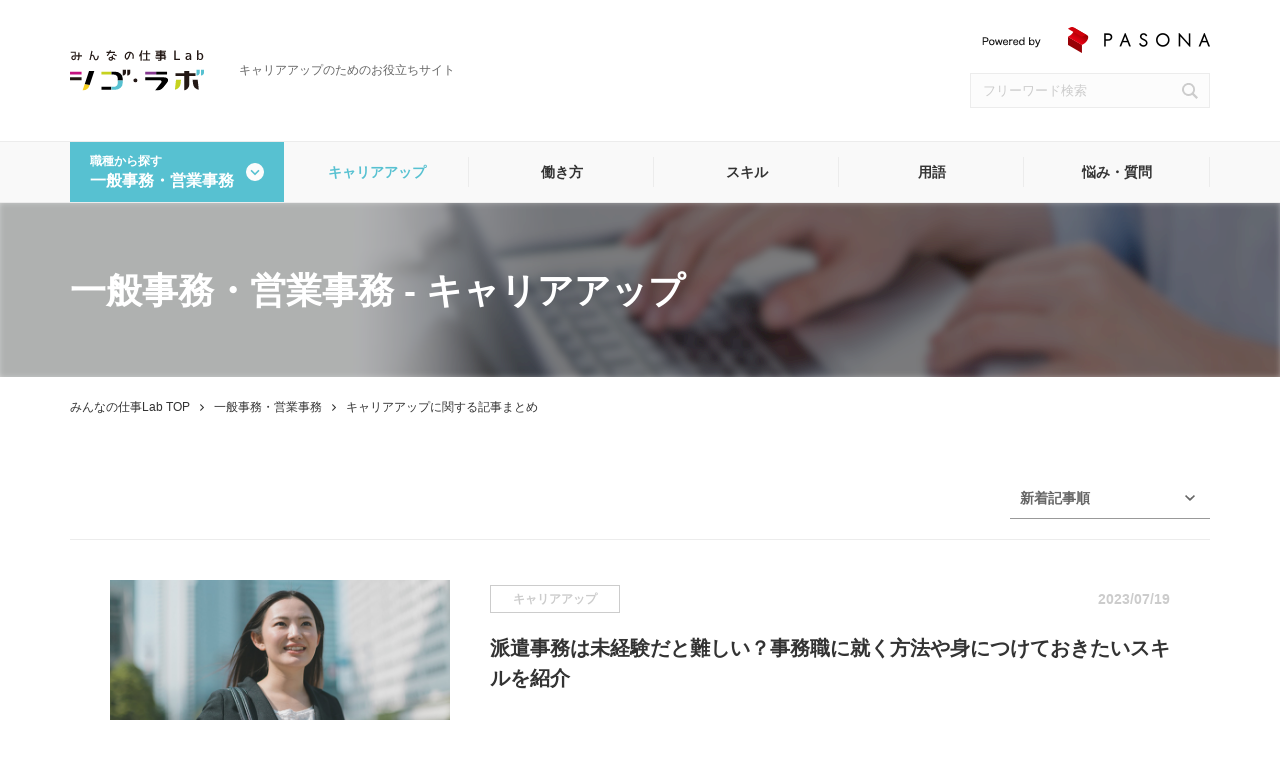

--- FILE ---
content_type: text/html; charset=UTF-8
request_url: https://lab.pasona.co.jp/clerk/career/
body_size: 13637
content:
<!DOCTYPE html>
<html lang="ja">
    <!-- 新サーバーWP -->
<head>
  <!-- Google Tag Manager -->
<script>(function(w,d,s,l,i){w[l]=w[l]||[];w[l].push({'gtm.start':
new Date().getTime(),event:'gtm.js'});var f=d.getElementsByTagName(s)[0],
j=d.createElement(s),dl=l!='dataLayer'?'&l='+l:'';j.async=true;j.src=
'https://www.googletagmanager.com/gtm.js?id='+i+dl;f.parentNode.insertBefore(j,f);
})(window,document,'script','dataLayer','GTM-TXHDSP');</script>
<!-- End Google Tag Manager -->  <meta charset="utf-8">
  <meta name="format-detection" content="telephone=no">
  <meta name="viewport" content="width=device-width">
  <link rel="shortcut icon" href="/favicon.ico" >
  <link rel="apple-touch-icon" href="/apple-touch-icon.png">
  
  <style type="text/css"><!-- .slick-slider{position:relative;display:block;box-sizing:border-box;-webkit-user-select:none;-moz-user-select:none;-ms-user-select:none;user-select:none;-webkit-touch-callout:none;-khtml-user-select:none;-ms-touch-action:pan-y;touch-action:pan-y;-webkit-tap-highlight-color:transparent}.slick-list{position:relative;display:block;overflow:hidden;margin:0;padding:0}.slick-list:focus{outline:0}.slick-list.dragging{cursor:pointer;cursor:hand}.slick-slider .slick-list,.slick-slider .slick-track{-webkit-transform:translate3d(0,0,0);-moz-transform:translate3d(0,0,0);-ms-transform:translate3d(0,0,0);-o-transform:translate3d(0,0,0);transform:translate3d(0,0,0)}.slick-track{position:relative;top:0;left:0;display:block;margin-left:auto;margin-right:auto}.slick-track:after,.slick-track:before{display:table;content:''}.slick-track:after{clear:both}.slick-loading .slick-track{visibility:hidden}.slick-slide{display:none;float:left;height:100%;min-height:1px}[dir=rtl] .slick-slide{float:right}.slick-slide img{display:block}.slick-slide.slick-loading img{display:none}.slick-slide.dragging img{pointer-events:none}.slick-initialized .slick-slide{display:block}.slick-loading .slick-slide{visibility:hidden}.slick-vertical .slick-slide{display:block;height:auto;border:1px solid transparent}.slick-arrow.slick-hidden{display:none} --></style>
  <link rel="stylesheet" type="text/css" rel="preload" href="https://lab.pasona.co.jp/wp/wp-content/themes/labo/css/style.css?1110">
  <link rel="stylesheet" type="text/css" rel="preload" href="https://lab.pasona.co.jp/wp/wp-content/themes/labo/css/sp.css?1110" media="screen and (max-width: 640px)">

  <script type="text/javascript" defer>window._uac={};var ua=window.navigator.userAgent.toLowerCase(),ver=window.navigator.appVersion.toLowerCase();_uac.browser=-1!==ua.indexOf("edge")?"edge":-1!==ua.indexOf("iemobile")?"iemobile":-1!==ua.indexOf("trident/7")?"ie11":-1===ua.indexOf("msie")||-1!==ua.indexOf("opera")?-1!==ua.indexOf("chrome")&&-1===ua.indexOf("edge")?"chrome":-1!==ua.indexOf("safari")&&-1===ua.indexOf("chrome")?"safari":-1!==ua.indexOf("opera")?"opera":-1!==ua.indexOf("firefox")?"firefox":"unknown_browser":-1!==ver.indexOf("msie 6.")?"ie6":-1!==ver.indexOf("msie 7.")?"ie7":-1!==ver.indexOf("msie 8.")?"ie8":-1!==ver.indexOf("msie 9.")?"ie9":-1!==ver.indexOf("msie 10.")?"ie10":void 0,_uac.device=-1!==ua.indexOf("iphone")||-1!==ua.indexOf("ipod")?"iphone":-1!==ua.indexOf("ipad")?"ipad":-1!==ua.indexOf("android")?"android":-1!==ua.indexOf("windows")&&-1!==ua.indexOf("phone")?"windows_phone":"",_uac.iosVer=function(){if(/iP(hone|od|ad)/.test(navigator.platform)){var e=navigator.appVersion.match(/OS (\d+)_(\d+)_?(\d+)?/);return[parseInt(e[1],10),parseInt(e[2],10),parseInt(e[3]||0,10)][0]}return 0}(),_uac.isIE="ie"===_uac.browser.substr(0,2)&&"iemobile"!==_uac.browser,_uac.isiOS="iphone"===_uac.device||"ipad"===_uac.device,_uac.isMobile=-1!==ua.indexOf("mobi")||"iphone"===_uac.device||"windows_phone"===_uac.device&&-1===ua.indexOf("wpdesktop")||"iemobile"===_uac.device,_uac.isTablet="ipad"===_uac.device||"android"===_uac.device&&!_uac.isMobile,_uac.isTouch="ontouchstart"in window,_uac.isModern=!("ie6"===_uac.browser||"ie7"===_uac.browser||"ie8"===_uac.browser||"ie9"===_uac.browser||0<_uac.iosVer&&_uac.iosVer<8);var homeClass=function(){var e=" ";return e+=""!==_uac.browser?_uac.browser+" ":"browser-unknown ",e+=""!==_uac.device?_uac.device+" ":"device-unknown ",e+=_uac.isMobile?"mobile ":"desktop ",e+=_uac.isTouch?"touch ":"mouse ",e+=_uac.isiOS?"ios ":"",e+=_uac.isIE?"ie ":"",e+=_uac.isModern?"modern ":"old "};document.addEventListener("DOMContentLoaded",function(){document.documentElement.className+=homeClass()});</script>

  <title>キャリアアップ | 一般事務・営業事務 | みんなの仕事Lab-シゴ・ラボ-</title>

		<!-- All in One SEO 4.9.2 - aioseo.com -->
	<meta name="description" content="一般事務・営業事務のキャリアアップに関する記事まとめです。みんなの仕事Lab（シゴ・ラボ）は、働くすべての方々に向けたキャリアアップ、スキルアップのためのお役立ちサイトです。お仕事をする上でのお悩みや困ったをお助けするヒントやちょっとしたアイデアをお届けします。" />
	<meta name="robots" content="max-snippet:-1, max-image-preview:large, max-video-preview:-1" />
	<meta name="keywords" content="1" />
	<link rel="canonical" href="https://lab.pasona.co.jp/tax_category/career/" />
	<link rel="next" href="https://lab.pasona.co.jp/clerk/career/page/2/" />
	<meta name="generator" content="All in One SEO (AIOSEO) 4.9.2" />
		<script type="application/ld+json" class="aioseo-schema">
			{"@context":"https:\/\/schema.org","@graph":[{"@type":"BreadcrumbList","@id":"https:\/\/lab.pasona.co.jp\/clerk\/career\/#breadcrumblist","itemListElement":[{"@type":"ListItem","@id":"https:\/\/lab.pasona.co.jp#listItem","position":1,"name":"Home","item":"https:\/\/lab.pasona.co.jp","nextItem":{"@type":"ListItem","@id":"https:\/\/lab.pasona.co.jp\/tax_category\/career\/#listItem","name":"\u30ad\u30e3\u30ea\u30a2\u30a2\u30c3\u30d7"}},{"@type":"ListItem","@id":"https:\/\/lab.pasona.co.jp\/tax_category\/career\/#listItem","position":2,"name":"\u30ad\u30e3\u30ea\u30a2\u30a2\u30c3\u30d7","previousItem":{"@type":"ListItem","@id":"https:\/\/lab.pasona.co.jp#listItem","name":"Home"}}]},{"@type":"CollectionPage","@id":"https:\/\/lab.pasona.co.jp\/clerk\/career\/#collectionpage","url":"https:\/\/lab.pasona.co.jp\/clerk\/career\/","name":"\u30ad\u30e3\u30ea\u30a2\u30a2\u30c3\u30d7 | \u4e00\u822c\u4e8b\u52d9\u30fb\u55b6\u696d\u4e8b\u52d9 | \u307f\u3093\u306a\u306e\u4ed5\u4e8bLab-\u30b7\u30b4\u30fb\u30e9\u30dc-","description":"\u4e00\u822c\u4e8b\u52d9\u30fb\u55b6\u696d\u4e8b\u52d9\u306e\u30ad\u30e3\u30ea\u30a2\u30a2\u30c3\u30d7\u306b\u95a2\u3059\u308b\u8a18\u4e8b\u307e\u3068\u3081\u3067\u3059\u3002\u307f\u3093\u306a\u306e\u4ed5\u4e8bLab\uff08\u30b7\u30b4\u30fb\u30e9\u30dc\uff09\u306f\u3001\u50cd\u304f\u3059\u3079\u3066\u306e\u65b9\u3005\u306b\u5411\u3051\u305f\u30ad\u30e3\u30ea\u30a2\u30a2\u30c3\u30d7\u3001\u30b9\u30ad\u30eb\u30a2\u30c3\u30d7\u306e\u305f\u3081\u306e\u304a\u5f79\u7acb\u3061\u30b5\u30a4\u30c8\u3067\u3059\u3002\u304a\u4ed5\u4e8b\u3092\u3059\u308b\u4e0a\u3067\u306e\u304a\u60a9\u307f\u3084\u56f0\u3063\u305f\u3092\u304a\u52a9\u3051\u3059\u308b\u30d2\u30f3\u30c8\u3084\u3061\u3087\u3063\u3068\u3057\u305f\u30a2\u30a4\u30c7\u30a2\u3092\u304a\u5c4a\u3051\u3057\u307e\u3059\u3002","inLanguage":"ja","isPartOf":{"@id":"https:\/\/lab.pasona.co.jp\/#website"},"breadcrumb":{"@id":"https:\/\/lab.pasona.co.jp\/clerk\/career\/#breadcrumblist"}},{"@type":"Organization","@id":"https:\/\/lab.pasona.co.jp\/#organization","name":"\u307f\u3093\u306a\u306e\u4ed5\u4e8bLab-\u30b7\u30b4\u30fb\u30e9\u30dc-","url":"https:\/\/lab.pasona.co.jp\/"},{"@type":"WebSite","@id":"https:\/\/lab.pasona.co.jp\/#website","url":"https:\/\/lab.pasona.co.jp\/","name":"\u307f\u3093\u306a\u306e\u4ed5\u4e8bLab-\u30b7\u30b4\u30fb\u30e9\u30dc-","inLanguage":"ja","publisher":{"@id":"https:\/\/lab.pasona.co.jp\/#organization"}}]}
		</script>
		<!-- All in One SEO -->

<script type="text/javascript" src="https://lab.pasona.co.jp/wp/wp-includes/js/jquery/jquery.min.js?ver=3.7.1" id="jquery-core-js"></script>
<script type="text/javascript" src="https://lab.pasona.co.jp/wp/wp-includes/js/jquery/jquery-migrate.min.js?ver=3.4.1" id="jquery-migrate-js"></script>
<script type="text/javascript" id="cta-load-variation-js-extra">
/* <![CDATA[ */
var cta_variation = {"cta_id":"","admin_url":"https://lab.pasona.co.jp/wp/wp-admin/admin-ajax.php","home_url":"https://lab.pasona.co.jp","split_testing":"1","sticky_cta":"1","page_tracking":"off"};
//# sourceURL=cta-load-variation-js-extra
/* ]]> */
</script>
<script type="text/javascript" src="https://lab.pasona.co.jp/wp/wp-content/plugins/cta/assets/js/cta-variation.js" id="cta-load-variation-js"></script>
<script type="text/javascript" id="inbound-analytics-js-extra">
/* <![CDATA[ */
var inbound_settings = {"post_id":"cat_32","post_type":"post","variation_id":"0","ip_address":"18.117.84.185","wp_lead_data":{"lead_id":null,"lead_email":null,"lead_uid":null,"lead_nonce":null},"admin_url":"https://lab.pasona.co.jp/wp/wp-admin/admin-ajax.php","track_time":"2026/01/18 20:13:02","page_tracking":"off","search_tracking":"off","comment_tracking":"off","custom_mapping":[],"is_admin":"","ajax_nonce":"9e16df9faf"};
//# sourceURL=inbound-analytics-js-extra
/* ]]> */
</script>
<script type="text/javascript" src="https://lab.pasona.co.jp/wp/wp-content/plugins/cta/shared/assets/js/frontend/analytics/inboundAnalytics.min.js" id="inbound-analytics-js"></script>


<!-- This site is optimized with the Schema plugin v1.7.9.6 - https://schema.press -->
<script type="application/ld+json">[{"@context":"http:\/\/schema.org\/","@type":"WPHeader","url":"","headline":"カテゴリ: キャリアアップ","description":""},{"@context":"http:\/\/schema.org\/","@type":"WPFooter","url":"","headline":"カテゴリ: キャリアアップ","description":""}]</script>



<!-- This site is optimized with the Schema plugin v1.7.9.6 - https://schema.press -->
<script type="application/ld+json">[{"@context":"https:\/\/schema.org\/","@type":"BlogPosting","mainEntityOfPage":{"@type":"WebPage","@id":"https:\/\/lab.pasona.co.jp\/970\/"},"url":"https:\/\/lab.pasona.co.jp\/970\/","headline":"...","datePublished":"2023-12-19T11:00:30+09:00","dateModified":"2024-11-08T14:58:38+09:00","publisher":{"@type":"Organization","@id":"https:\/\/lab.pasona.co.jp\/#organization","name":"株式会社パソナ","logo":{"@type":"ImageObject","url":"https:\/\/lab.pasona.co.jp\/wp\/wp-content\/uploads\/2019\/06\/pasona-logo.png","width":600,"height":60}},"image":{"@type":"ImageObject","url":"https:\/\/lab.pasona.co.jp\/wp\/wp-content\/uploads\/2019\/06\/190507-02.jpg","width":740,"height":493},"description":"貿易事務のお仕事の将来性について気になる方も多いのではないでしょうか。 今回は、貿易事務の現在の需","author":{"@type":"Person","name":"投稿ユーザー","url":"https:\/\/lab.pasona.co.jp\/author\/labo_post_user\/","image":{"@type":"ImageObject","url":"https:\/\/secure.gravatar.com\/avatar\/407c88e6f871253031ee0016ac1c6faa6767932c04046ef852b8cf33b3f654df?s=96&d=mm&r=g","height":96,"width":96}}},{"@context":"https:\/\/schema.org\/","@type":"BlogPosting","mainEntityOfPage":{"@type":"WebPage","@id":"https:\/\/lab.pasona.co.jp\/987\/"},"url":"https:\/\/lab.pasona.co.jp\/987\/","headline":"...","datePublished":"2023-12-12T15:00:14+09:00","dateModified":"2024-11-08T15:00:33+09:00","publisher":{"@type":"Organization","@id":"https:\/\/lab.pasona.co.jp\/#organization","name":"株式会社パソナ","logo":{"@type":"ImageObject","url":"https:\/\/lab.pasona.co.jp\/wp\/wp-content\/uploads\/2019\/06\/pasona-logo.png","width":600,"height":60}},"image":{"@type":"ImageObject","url":"https:\/\/lab.pasona.co.jp\/wp\/wp-content\/uploads\/2023\/12\/202308-b76-01.jpg","width":740,"height":493},"description":"英語・中国語などに興味がある方や得意な方の中には、「語学力を活かせる職場で働きたい！」とお仕事探し","author":{"@type":"Person","name":"投稿ユーザー","url":"https:\/\/lab.pasona.co.jp\/author\/labo_post_user\/","image":{"@type":"ImageObject","url":"https:\/\/secure.gravatar.com\/avatar\/407c88e6f871253031ee0016ac1c6faa6767932c04046ef852b8cf33b3f654df?s=96&d=mm&r=g","height":96,"width":96}}},{"@context":"https:\/\/schema.org\/","@type":"BlogPosting","mainEntityOfPage":{"@type":"WebPage","@id":"https:\/\/lab.pasona.co.jp\/874\/"},"url":"https:\/\/lab.pasona.co.jp\/874\/","headline":"...","datePublished":"2023-12-06T10:00:46+09:00","dateModified":"2024-11-08T15:03:15+09:00","publisher":{"@type":"Organization","@id":"https:\/\/lab.pasona.co.jp\/#organization","name":"株式会社パソナ","logo":{"@type":"ImageObject","url":"https:\/\/lab.pasona.co.jp\/wp\/wp-content\/uploads\/2019\/06\/pasona-logo.png","width":600,"height":60}},"image":{"@type":"ImageObject","url":"https:\/\/lab.pasona.co.jp\/wp\/wp-content\/uploads\/2023\/12\/202308-b77-01.jpg","width":740,"height":493},"description":"派遣社員としてお仕事をしている方の中には、 「子どもが大きくなってから時間に余裕ができた」 「派遣","author":{"@type":"Person","name":"投稿ユーザー","url":"https:\/\/lab.pasona.co.jp\/author\/labo_post_user\/","image":{"@type":"ImageObject","url":"https:\/\/secure.gravatar.com\/avatar\/407c88e6f871253031ee0016ac1c6faa6767932c04046ef852b8cf33b3f654df?s=96&d=mm&r=g","height":96,"width":96}}},{"@context":"https:\/\/schema.org\/","@type":"BlogPosting","mainEntityOfPage":{"@type":"WebPage","@id":"https:\/\/lab.pasona.co.jp\/862\/"},"url":"https:\/\/lab.pasona.co.jp\/862\/","headline":"未経験から経理になるには？おススメの資格や志望動機の例文を紹介","datePublished":"2023-09-27T12:00:49+09:00","dateModified":"2025-03-11T12:47:32+09:00","publisher":{"@type":"Organization","@id":"https:\/\/lab.pasona.co.jp\/#organization","name":"株式会社パソナ","logo":{"@type":"ImageObject","url":"https:\/\/lab.pasona.co.jp\/wp\/wp-content\/uploads\/2019\/06\/pasona-logo.png","width":600,"height":60}},"image":{"@type":"ImageObject","url":"https:\/\/lab.pasona.co.jp\/wp\/wp-content\/uploads\/2023\/09\/202306-b63-01.jpg","width":740,"height":493},"description":"「未経験から経理へ転職できないのかな？」と考える方もいるのではないでしょうか。経理は事務職の中でも","author":{"@type":"Person","name":"投稿ユーザー","url":"https:\/\/lab.pasona.co.jp\/author\/labo_post_user\/","image":{"@type":"ImageObject","url":"https:\/\/secure.gravatar.com\/avatar\/407c88e6f871253031ee0016ac1c6faa6767932c04046ef852b8cf33b3f654df?s=96&d=mm&r=g","height":96,"width":96}}},{"@context":"https:\/\/schema.org\/","@type":"BlogPosting","mainEntityOfPage":{"@type":"WebPage","@id":"https:\/\/lab.pasona.co.jp\/12\/"},"url":"https:\/\/lab.pasona.co.jp\/12\/","headline":"経理のキャリアアップとは？必要なスキルや経理のキャリアパスも解説！","datePublished":"2023-09-05T15:15:57+09:00","dateModified":"2025-03-11T12:50:24+09:00","publisher":{"@type":"Organization","@id":"https:\/\/lab.pasona.co.jp\/#organization","name":"株式会社パソナ","logo":{"@type":"ImageObject","url":"https:\/\/lab.pasona.co.jp\/wp\/wp-content\/uploads\/2019\/06\/pasona-logo.png","width":600,"height":60}},"image":{"@type":"ImageObject","url":"https:\/\/lab.pasona.co.jp\/wp\/wp-content\/uploads\/2023\/08\/202306-b56-01.jpg","width":740,"height":493},"articleSection":"未分類","description":"経理のお仕事は、実務経験を積みながらスキルアップに励むことで長期的に活躍することができます。理想的","author":{"@type":"Person","name":"admin_labo_pasona","url":"https:\/\/lab.pasona.co.jp\/author\/admin_labo_pasona\/","image":{"@type":"ImageObject","url":"https:\/\/secure.gravatar.com\/avatar\/62f600344c69d1309548629aca2d12c71883e39169cf72143d90a02377cbe843?s=96&d=mm&r=g","height":96,"width":96}}},{"@context":"https:\/\/schema.org\/","@type":"BlogPosting","mainEntityOfPage":{"@type":"WebPage","@id":"https:\/\/lab.pasona.co.jp\/957\/"},"url":"https:\/\/lab.pasona.co.jp\/957\/","headline":"...","datePublished":"2023-08-29T16:00:00+09:00","dateModified":"2025-03-11T12:42:16+09:00","publisher":{"@type":"Organization","@id":"https:\/\/lab.pasona.co.jp\/#organization","name":"株式会社パソナ","logo":{"@type":"ImageObject","url":"https:\/\/lab.pasona.co.jp\/wp\/wp-content\/uploads\/2019\/06\/pasona-logo.png","width":600,"height":60}},"image":{"@type":"ImageObject","url":"https:\/\/lab.pasona.co.jp\/wp\/wp-content\/uploads\/2019\/11\/19-10-15_01.jpg","width":740,"height":493},"description":"企業の顔としてお客様に接する「受付」のお仕事は、華やかなイメージがあり憧れる方も多いのではないでし","author":{"@type":"Person","name":"投稿ユーザー","url":"https:\/\/lab.pasona.co.jp\/author\/labo_post_user\/","image":{"@type":"ImageObject","url":"https:\/\/secure.gravatar.com\/avatar\/407c88e6f871253031ee0016ac1c6faa6767932c04046ef852b8cf33b3f654df?s=96&d=mm&r=g","height":96,"width":96}}}]</script>



<!-- This site is optimized with the Schema plugin v1.7.9.6 - https://schema.press -->
<script type="application/ld+json">{
    "@context": "http://schema.org",
    "@type": "BreadcrumbList",
    "itemListElement": [
        {
            "@type": "ListItem",
            "position": 1,
            "item": {
                "@id": "https://lab.pasona.co.jp/wp",
                "name": "Home"
            }
        },
        {
            "@type": "ListItem",
            "position": 2,
            "item": {
                "@id": "https://lab.pasona.co.jp/tax_category/career/",
                "name": "\u30ad\u30e3\u30ea\u30a2\u30a2\u30c3\u30d7"
            }
        }
    ]
}</script>

<style id='global-styles-inline-css' type='text/css'>
:root{--wp--preset--aspect-ratio--square: 1;--wp--preset--aspect-ratio--4-3: 4/3;--wp--preset--aspect-ratio--3-4: 3/4;--wp--preset--aspect-ratio--3-2: 3/2;--wp--preset--aspect-ratio--2-3: 2/3;--wp--preset--aspect-ratio--16-9: 16/9;--wp--preset--aspect-ratio--9-16: 9/16;--wp--preset--color--black: #000000;--wp--preset--color--cyan-bluish-gray: #abb8c3;--wp--preset--color--white: #ffffff;--wp--preset--color--pale-pink: #f78da7;--wp--preset--color--vivid-red: #cf2e2e;--wp--preset--color--luminous-vivid-orange: #ff6900;--wp--preset--color--luminous-vivid-amber: #fcb900;--wp--preset--color--light-green-cyan: #7bdcb5;--wp--preset--color--vivid-green-cyan: #00d084;--wp--preset--color--pale-cyan-blue: #8ed1fc;--wp--preset--color--vivid-cyan-blue: #0693e3;--wp--preset--color--vivid-purple: #9b51e0;--wp--preset--gradient--vivid-cyan-blue-to-vivid-purple: linear-gradient(135deg,rgb(6,147,227) 0%,rgb(155,81,224) 100%);--wp--preset--gradient--light-green-cyan-to-vivid-green-cyan: linear-gradient(135deg,rgb(122,220,180) 0%,rgb(0,208,130) 100%);--wp--preset--gradient--luminous-vivid-amber-to-luminous-vivid-orange: linear-gradient(135deg,rgb(252,185,0) 0%,rgb(255,105,0) 100%);--wp--preset--gradient--luminous-vivid-orange-to-vivid-red: linear-gradient(135deg,rgb(255,105,0) 0%,rgb(207,46,46) 100%);--wp--preset--gradient--very-light-gray-to-cyan-bluish-gray: linear-gradient(135deg,rgb(238,238,238) 0%,rgb(169,184,195) 100%);--wp--preset--gradient--cool-to-warm-spectrum: linear-gradient(135deg,rgb(74,234,220) 0%,rgb(151,120,209) 20%,rgb(207,42,186) 40%,rgb(238,44,130) 60%,rgb(251,105,98) 80%,rgb(254,248,76) 100%);--wp--preset--gradient--blush-light-purple: linear-gradient(135deg,rgb(255,206,236) 0%,rgb(152,150,240) 100%);--wp--preset--gradient--blush-bordeaux: linear-gradient(135deg,rgb(254,205,165) 0%,rgb(254,45,45) 50%,rgb(107,0,62) 100%);--wp--preset--gradient--luminous-dusk: linear-gradient(135deg,rgb(255,203,112) 0%,rgb(199,81,192) 50%,rgb(65,88,208) 100%);--wp--preset--gradient--pale-ocean: linear-gradient(135deg,rgb(255,245,203) 0%,rgb(182,227,212) 50%,rgb(51,167,181) 100%);--wp--preset--gradient--electric-grass: linear-gradient(135deg,rgb(202,248,128) 0%,rgb(113,206,126) 100%);--wp--preset--gradient--midnight: linear-gradient(135deg,rgb(2,3,129) 0%,rgb(40,116,252) 100%);--wp--preset--font-size--small: 13px;--wp--preset--font-size--medium: 20px;--wp--preset--font-size--large: 36px;--wp--preset--font-size--x-large: 42px;--wp--preset--spacing--20: 0.44rem;--wp--preset--spacing--30: 0.67rem;--wp--preset--spacing--40: 1rem;--wp--preset--spacing--50: 1.5rem;--wp--preset--spacing--60: 2.25rem;--wp--preset--spacing--70: 3.38rem;--wp--preset--spacing--80: 5.06rem;--wp--preset--shadow--natural: 6px 6px 9px rgba(0, 0, 0, 0.2);--wp--preset--shadow--deep: 12px 12px 50px rgba(0, 0, 0, 0.4);--wp--preset--shadow--sharp: 6px 6px 0px rgba(0, 0, 0, 0.2);--wp--preset--shadow--outlined: 6px 6px 0px -3px rgb(255, 255, 255), 6px 6px rgb(0, 0, 0);--wp--preset--shadow--crisp: 6px 6px 0px rgb(0, 0, 0);}:where(.is-layout-flex){gap: 0.5em;}:where(.is-layout-grid){gap: 0.5em;}body .is-layout-flex{display: flex;}.is-layout-flex{flex-wrap: wrap;align-items: center;}.is-layout-flex > :is(*, div){margin: 0;}body .is-layout-grid{display: grid;}.is-layout-grid > :is(*, div){margin: 0;}:where(.wp-block-columns.is-layout-flex){gap: 2em;}:where(.wp-block-columns.is-layout-grid){gap: 2em;}:where(.wp-block-post-template.is-layout-flex){gap: 1.25em;}:where(.wp-block-post-template.is-layout-grid){gap: 1.25em;}.has-black-color{color: var(--wp--preset--color--black) !important;}.has-cyan-bluish-gray-color{color: var(--wp--preset--color--cyan-bluish-gray) !important;}.has-white-color{color: var(--wp--preset--color--white) !important;}.has-pale-pink-color{color: var(--wp--preset--color--pale-pink) !important;}.has-vivid-red-color{color: var(--wp--preset--color--vivid-red) !important;}.has-luminous-vivid-orange-color{color: var(--wp--preset--color--luminous-vivid-orange) !important;}.has-luminous-vivid-amber-color{color: var(--wp--preset--color--luminous-vivid-amber) !important;}.has-light-green-cyan-color{color: var(--wp--preset--color--light-green-cyan) !important;}.has-vivid-green-cyan-color{color: var(--wp--preset--color--vivid-green-cyan) !important;}.has-pale-cyan-blue-color{color: var(--wp--preset--color--pale-cyan-blue) !important;}.has-vivid-cyan-blue-color{color: var(--wp--preset--color--vivid-cyan-blue) !important;}.has-vivid-purple-color{color: var(--wp--preset--color--vivid-purple) !important;}.has-black-background-color{background-color: var(--wp--preset--color--black) !important;}.has-cyan-bluish-gray-background-color{background-color: var(--wp--preset--color--cyan-bluish-gray) !important;}.has-white-background-color{background-color: var(--wp--preset--color--white) !important;}.has-pale-pink-background-color{background-color: var(--wp--preset--color--pale-pink) !important;}.has-vivid-red-background-color{background-color: var(--wp--preset--color--vivid-red) !important;}.has-luminous-vivid-orange-background-color{background-color: var(--wp--preset--color--luminous-vivid-orange) !important;}.has-luminous-vivid-amber-background-color{background-color: var(--wp--preset--color--luminous-vivid-amber) !important;}.has-light-green-cyan-background-color{background-color: var(--wp--preset--color--light-green-cyan) !important;}.has-vivid-green-cyan-background-color{background-color: var(--wp--preset--color--vivid-green-cyan) !important;}.has-pale-cyan-blue-background-color{background-color: var(--wp--preset--color--pale-cyan-blue) !important;}.has-vivid-cyan-blue-background-color{background-color: var(--wp--preset--color--vivid-cyan-blue) !important;}.has-vivid-purple-background-color{background-color: var(--wp--preset--color--vivid-purple) !important;}.has-black-border-color{border-color: var(--wp--preset--color--black) !important;}.has-cyan-bluish-gray-border-color{border-color: var(--wp--preset--color--cyan-bluish-gray) !important;}.has-white-border-color{border-color: var(--wp--preset--color--white) !important;}.has-pale-pink-border-color{border-color: var(--wp--preset--color--pale-pink) !important;}.has-vivid-red-border-color{border-color: var(--wp--preset--color--vivid-red) !important;}.has-luminous-vivid-orange-border-color{border-color: var(--wp--preset--color--luminous-vivid-orange) !important;}.has-luminous-vivid-amber-border-color{border-color: var(--wp--preset--color--luminous-vivid-amber) !important;}.has-light-green-cyan-border-color{border-color: var(--wp--preset--color--light-green-cyan) !important;}.has-vivid-green-cyan-border-color{border-color: var(--wp--preset--color--vivid-green-cyan) !important;}.has-pale-cyan-blue-border-color{border-color: var(--wp--preset--color--pale-cyan-blue) !important;}.has-vivid-cyan-blue-border-color{border-color: var(--wp--preset--color--vivid-cyan-blue) !important;}.has-vivid-purple-border-color{border-color: var(--wp--preset--color--vivid-purple) !important;}.has-vivid-cyan-blue-to-vivid-purple-gradient-background{background: var(--wp--preset--gradient--vivid-cyan-blue-to-vivid-purple) !important;}.has-light-green-cyan-to-vivid-green-cyan-gradient-background{background: var(--wp--preset--gradient--light-green-cyan-to-vivid-green-cyan) !important;}.has-luminous-vivid-amber-to-luminous-vivid-orange-gradient-background{background: var(--wp--preset--gradient--luminous-vivid-amber-to-luminous-vivid-orange) !important;}.has-luminous-vivid-orange-to-vivid-red-gradient-background{background: var(--wp--preset--gradient--luminous-vivid-orange-to-vivid-red) !important;}.has-very-light-gray-to-cyan-bluish-gray-gradient-background{background: var(--wp--preset--gradient--very-light-gray-to-cyan-bluish-gray) !important;}.has-cool-to-warm-spectrum-gradient-background{background: var(--wp--preset--gradient--cool-to-warm-spectrum) !important;}.has-blush-light-purple-gradient-background{background: var(--wp--preset--gradient--blush-light-purple) !important;}.has-blush-bordeaux-gradient-background{background: var(--wp--preset--gradient--blush-bordeaux) !important;}.has-luminous-dusk-gradient-background{background: var(--wp--preset--gradient--luminous-dusk) !important;}.has-pale-ocean-gradient-background{background: var(--wp--preset--gradient--pale-ocean) !important;}.has-electric-grass-gradient-background{background: var(--wp--preset--gradient--electric-grass) !important;}.has-midnight-gradient-background{background: var(--wp--preset--gradient--midnight) !important;}.has-small-font-size{font-size: var(--wp--preset--font-size--small) !important;}.has-medium-font-size{font-size: var(--wp--preset--font-size--medium) !important;}.has-large-font-size{font-size: var(--wp--preset--font-size--large) !important;}.has-x-large-font-size{font-size: var(--wp--preset--font-size--x-large) !important;}
/*# sourceURL=global-styles-inline-css */
</style>
<style id='wp-img-auto-sizes-contain-inline-css' type='text/css'>
img:is([sizes=auto i],[sizes^="auto," i]){contain-intrinsic-size:3000px 1500px}
/*# sourceURL=wp-img-auto-sizes-contain-inline-css */
</style>
<style id='wp-block-library-inline-css' type='text/css'>
:root{--wp-block-synced-color:#7a00df;--wp-block-synced-color--rgb:122,0,223;--wp-bound-block-color:var(--wp-block-synced-color);--wp-editor-canvas-background:#ddd;--wp-admin-theme-color:#007cba;--wp-admin-theme-color--rgb:0,124,186;--wp-admin-theme-color-darker-10:#006ba1;--wp-admin-theme-color-darker-10--rgb:0,107,160.5;--wp-admin-theme-color-darker-20:#005a87;--wp-admin-theme-color-darker-20--rgb:0,90,135;--wp-admin-border-width-focus:2px}@media (min-resolution:192dpi){:root{--wp-admin-border-width-focus:1.5px}}.wp-element-button{cursor:pointer}:root .has-very-light-gray-background-color{background-color:#eee}:root .has-very-dark-gray-background-color{background-color:#313131}:root .has-very-light-gray-color{color:#eee}:root .has-very-dark-gray-color{color:#313131}:root .has-vivid-green-cyan-to-vivid-cyan-blue-gradient-background{background:linear-gradient(135deg,#00d084,#0693e3)}:root .has-purple-crush-gradient-background{background:linear-gradient(135deg,#34e2e4,#4721fb 50%,#ab1dfe)}:root .has-hazy-dawn-gradient-background{background:linear-gradient(135deg,#faaca8,#dad0ec)}:root .has-subdued-olive-gradient-background{background:linear-gradient(135deg,#fafae1,#67a671)}:root .has-atomic-cream-gradient-background{background:linear-gradient(135deg,#fdd79a,#004a59)}:root .has-nightshade-gradient-background{background:linear-gradient(135deg,#330968,#31cdcf)}:root .has-midnight-gradient-background{background:linear-gradient(135deg,#020381,#2874fc)}:root{--wp--preset--font-size--normal:16px;--wp--preset--font-size--huge:42px}.has-regular-font-size{font-size:1em}.has-larger-font-size{font-size:2.625em}.has-normal-font-size{font-size:var(--wp--preset--font-size--normal)}.has-huge-font-size{font-size:var(--wp--preset--font-size--huge)}.has-text-align-center{text-align:center}.has-text-align-left{text-align:left}.has-text-align-right{text-align:right}.has-fit-text{white-space:nowrap!important}#end-resizable-editor-section{display:none}.aligncenter{clear:both}.items-justified-left{justify-content:flex-start}.items-justified-center{justify-content:center}.items-justified-right{justify-content:flex-end}.items-justified-space-between{justify-content:space-between}.screen-reader-text{border:0;clip-path:inset(50%);height:1px;margin:-1px;overflow:hidden;padding:0;position:absolute;width:1px;word-wrap:normal!important}.screen-reader-text:focus{background-color:#ddd;clip-path:none;color:#444;display:block;font-size:1em;height:auto;left:5px;line-height:normal;padding:15px 23px 14px;text-decoration:none;top:5px;width:auto;z-index:100000}html :where(.has-border-color){border-style:solid}html :where([style*=border-top-color]){border-top-style:solid}html :where([style*=border-right-color]){border-right-style:solid}html :where([style*=border-bottom-color]){border-bottom-style:solid}html :where([style*=border-left-color]){border-left-style:solid}html :where([style*=border-width]){border-style:solid}html :where([style*=border-top-width]){border-top-style:solid}html :where([style*=border-right-width]){border-right-style:solid}html :where([style*=border-bottom-width]){border-bottom-style:solid}html :where([style*=border-left-width]){border-left-style:solid}html :where(img[class*=wp-image-]){height:auto;max-width:100%}:where(figure){margin:0 0 1em}html :where(.is-position-sticky){--wp-admin--admin-bar--position-offset:var(--wp-admin--admin-bar--height,0px)}@media screen and (max-width:600px){html :where(.is-position-sticky){--wp-admin--admin-bar--position-offset:0px}}
/*# sourceURL=/wp-includes/css/dist/block-library/common.min.css */
</style>
<style id='classic-theme-styles-inline-css' type='text/css'>
/*! This file is auto-generated */
.wp-block-button__link{color:#fff;background-color:#32373c;border-radius:9999px;box-shadow:none;text-decoration:none;padding:calc(.667em + 2px) calc(1.333em + 2px);font-size:1.125em}.wp-block-file__button{background:#32373c;color:#fff;text-decoration:none}
/*# sourceURL=/wp-includes/css/classic-themes.min.css */
</style>
<link rel='stylesheet' id='pz-linkcard-css-css' href='//lab.pasona.co.jp/wp/wp-content/uploads/pz-linkcard/style/style.min.css?ver=2.5.8.6' type='text/css' media='all' />
<link rel='stylesheet' id='inbound-shortcodes-css' href='https://lab.pasona.co.jp/wp/wp-content/plugins/cta/shared/shortcodes/css/frontend-render.css?ver=6.9' type='text/css' media='all' />
</head>

<body class="archive tax-tax_category term-career term-6 wp-theme-labo group-blog hfeed">
<!-- Google Tag Manager (noscript) -->
<noscript><iframe src="https://www.googletagmanager.com/ns.html?id=GTM-TXHDSP"
height="0" width="0" style="display:none;visibility:hidden"></iframe></noscript>
<!-- End Google Tag Manager (noscript) -->
<div id="wrapper">

  <svg style="position: absolute; top: -99999px" xmlns="http://www.w3.org/2000/svg">
  <defs>
    <filter id="filter">
      <feColorMatrix in="SourceGraphic" type="saturate" values="1.5" />
      <feComponentTransfer result="brightness">
        <feFuncR type="linear" slope="1.15" />
        <feFuncG type="linear" slope="1.15" />
        <feFuncB type="linear" slope="1.15" />
      </feComponentTransfer>
      <feComponentTransfer result="contrast">
        <feFuncR type="linear" slope="1" intercept="0" />
        <feFuncG type="linear" slope="1.05" intercept="-0.025" />
        <feFuncB type="linear" slope="1.05" intercept="-0.025" />
      </feComponentTransfer>
      <feMerge>
        <feMergeNode in="brightness"/>
        <feMergeNode in="contrast"/>
      </feMerge>
    </filter>
    <filter id="blur">
      <feGaussianBlur in="SourceGraphic" stdDeviation="8"></feGaussianBlur>
      <feComponentTransfer result="brightness">
        <feFuncR type="linear" slope="0.4" />
        <feFuncG type="linear" slope="0.4" />
        <feFuncB type="linear" slope="0.4" />
      </feComponentTransfer>
      <feMerge>
        <feMergeNode in="brightness"/>
      </feMerge>
    </filter>
    <filter id="blur2">
      <feGaussianBlur in="SourceGraphic" stdDeviation="4"></feGaussianBlur>
    </filter>
  </defs>
</svg>
  
  <header>
    <div id="header" class="outer-block ">
      <div class="inner-block">
        <div class="col-powered">
          <div class="powered">
            <img src="https://lab.pasona.co.jp/wp/wp-content/themes/labo/img/common/logo-pasona2.png" alt="Powered by">
            <a href="https://www.pasona.co.jp" target="_blank"><img src="https://lab.pasona.co.jp/wp/wp-content/themes/labo/img/common/logo-pasona.png" alt="PASONA"></a>
          </div>
          <div class="search-box">
            <form method="get" action="https://lab.pasona.co.jp/">
              <input type="search" name="s" placeholder="フリーワード検索" autocomplete="off">
              <button>サイト内検索</button>
            </form>
          </div>
        </div>
        <div class="col-logo">
          <div class="logo"><a href="https://lab.pasona.co.jp/"><img src="https://lab.pasona.co.jp/wp/wp-content/themes/labo/img/common/logo.svg" alt="みんなの仕事Lab シゴ・ラボ"></a></div>
                      <p class="copy">キャリアアップのためのお役立ちサイト</p>
                                    <div class="nav-btn">
              <p class="menu-search" data-target="search"><img src="https://lab.pasona.co.jp/wp/wp-content/themes/labo/img/common/ico_search_grayish.svg" alt=""></p>
              <p class="menu-nav" data-target="nav">一般事務・営業事務</p>
              </div>
                    
        </div>
                <div class="col-sp-gnav">
          <ul>
                          <li class="current"><a href="https://lab.pasona.co.jp/clerk/career/">キャリアアップ</a></li>
                          <li ><a href="https://lab.pasona.co.jp/clerk/work/">働き方</a></li>
                          <li ><a href="https://lab.pasona.co.jp/clerk/skill/">スキル</a></li>
                          <li ><a href="https://lab.pasona.co.jp/clerk/word/">用語</a></li>
                          <li ><a href="https://lab.pasona.co.jp/clerk/faq/">悩み・質問</a></li>
                      </ul>
        </div>
      </div><!-- /inner-block -->
    </div><!-- /header -->
  </header>
  
<nav>
  <div id="nav" class="outer-block">
    <div id="nav-menu" class="inner-block" data-nav="nav">
      <div class="nav-logo sp">
        <div class="col-logo">
          <div class="logo"><a href="https://lab.pasona.co.jp/"><img src="https://lab.pasona.co.jp/wp/wp-content/themes/labo/img/common/logo.svg" alt="みんなの仕事Lab シゴ・ラボ"></a></div>
          <div class="nav-btn">
            <div class="search-btn" data-target="search"><img src="https://lab.pasona.co.jp/wp/wp-content/themes/labo/img/common/ico_search_grayish.svg" alt=""></div>
            <div class="close-btn" data-target="close"><img src="https://lab.pasona.co.jp/wp/wp-content/themes/labo/img/common/ico_close.svg" alt=""></div>
          </div>
        </div>
      </div>
            <ul class="nav-list category ">
        <li class="switch">
          <span>職種から探す<span class="category">一般事務・営業事務</span></span>
          <div class="jobtype-menu">
            <div class="all">
              <div class="inner-block">
                <a href="https://lab.pasona.co.jp/news/">全ての記事を見る</a>
              </div>
            </div>
            <div class="switch">
                            <div class="inner-block">
                <p class="ttl">職種から探す</p>
                <ul>
                                      <li><a href="https://lab.pasona.co.jp/clerk/">一般事務・営業事務</a></li>
                                      <li><a href="https://lab.pasona.co.jp/accounting/">経理</a></li>
                                      <li><a href="https://lab.pasona.co.jp/trade/">貿易・海外営業事務</a></li>
                                      <li><a href="https://lab.pasona.co.jp/secretary/">秘書</a></li>
                                      <li><a href="https://lab.pasona.co.jp/receptionist/">受付</a></li>
                                      <li><a href="https://lab.pasona.co.jp/data-operation/">データオペレーション</a></li>
                                      <li><a href="https://lab.pasona.co.jp/other/">その他</a></li>
                                  </ul>
              </div>
            </div>
          </div><!-- /jobtype-menu -->
        </li>
                  <li class="current"><a href="https://lab.pasona.co.jp/clerk/career/">キャリアアップ</a></li>
                  <li ><a href="https://lab.pasona.co.jp/clerk/work/">働き方</a></li>
                  <li ><a href="https://lab.pasona.co.jp/clerk/skill/">スキル</a></li>
                  <li ><a href="https://lab.pasona.co.jp/clerk/word/">用語</a></li>
                  <li ><a href="https://lab.pasona.co.jp/clerk/faq/">悩み・質問</a></li>
              </ul>
      <div class="nav-close cmn-btn01 sp"><a href="https://lab.pasona.co.jp/" class="color01">メニューを閉じる</a>
      </div>
    </div><!-- /inner-block -->
    <div id="nav-search" class="inner-block" data-nav="search">
      <div class="nav-logo sp">
        <div class="col-logo">
          <div class="logo"><a href="https://lab.pasona.co.jp/"><img src="https://lab.pasona.co.jp/wp/wp-content/themes/labo/img/common/logo.svg" alt="みんなの仕事Lab シゴ・ラボ"></a></div>
          <div class="nav-btn">
            <div class="close-btn" data-target="close"><img src="https://lab.pasona.co.jp/wp/wp-content/themes/labo/img/common/ico_close.svg" alt=""></div>
          </div>
        </div>
      </div>
      <div class="inner-block">
        <div class="search-box">
          <form method="get" action="https://lab.pasona.co.jp/">
            <input type="search" name="s" placeholder="フリーワード検索" autocomplete="off">
            <button>サイト内検索</button>
          </form>
        </div>
                      </div>
      <div class="nav-close cmn-btn01 sp"><a href="https://lab.pasona.co.jp/" class="color01">メニューを閉じる</a>
      </div>
    </div>
  </div><!-- /nav -->
</nav>


  

<main class="clerk">

          <div class="cmn-kv small contents-block outer-block">
      <svg class="bg pc"><image xlink:href="https://lab.pasona.co.jp/wp/wp-content/uploads/2019/11/kv-clerk.jpg" width="100%" height="100%" preserveAspectRatio="xMidYMid slice" filter="url(#blur2)"/></svg>
      <svg class="bg sp"><image xlink:href="https://lab.pasona.co.jp/wp/wp-content/uploads/2019/11/kv-clerk_sp.jpg" width="100%" height="100%" preserveAspectRatio="xMidYMid slice" filter="url(#blur2)"/></svg>

      <div class="inner-block">
        <h1 class="ttl"><span class="category">一般事務・営業事務</span>キャリアアップ</h1>
      </div><!-- /inner-block -->
    </div><!-- /contents-block -->
      
  <nav class="breadcrumb pc">
    <ul class="list inner-block">
      <li><a href="https://lab.pasona.co.jp/">みんなの仕事Lab TOP</a></li>
              <li><a href="https://lab.pasona.co.jp/clerk/">一般事務・営業事務</a></li>
                            <li>キャリアアップに関する記事まとめ</li>
                  </ul>
  </nav><!-- /breadcrumb -->

  
    <div class="contents-block outer-block top-box">
    <div class="inner-block">

                        
            <div class="article-sort">
        <form action="" method="GET">
                    <select name="sort" class="js-select">
            <option value="new" selected>新着記事順</option>
            <option value="old" >古い記事順</option>
            <option value="popularity" >人気順</option>
            <option value="recommend" >おすすめ順</option>
          </select>
        </form>
      </div><!-- /article-sort -->


        <ul class="article-list large">
                      <li  data-href="https://lab.pasona.co.jp/clerk/career/855/">
              <div class="img animated" style="background-image:url(https://lab.pasona.co.jp/wp/wp-content/uploads/2020/01/19-12-10_01.jpg);">
                <svg><image xlink:href="https://lab.pasona.co.jp/wp/wp-content/uploads/2020/01/19-12-10_01.jpg" width="100%" height="100%" preserveAspectRatio="xMidYMid slice"/></svg>
                <svg><image xlink:href="https://lab.pasona.co.jp/wp/wp-content/uploads/2020/01/19-12-10_01.jpg" width="100%" height="100%" preserveAspectRatio="xMidYMid slice" filter="url(#filter)"/></svg>
              </div>
              <div class="txt">
                <div class="meta">
                  <p class="label">キャリアアップ</p>
                  <p class="date">2023/07/19</p>
                </div>
                <h2 class="ttl"><span>派遣事務は未経験だと難しい？事務職に就く方法や身につけておきたいスキルを紹介</span></h2>
                <p class="desc">
                  「土日祝休み」「デスクワーク」「残業少なめ」などの条件が比較的選びやすい事務のお仕事。
派遣のお仕事のなかでも特に人気があり、初めてオフィスワークに挑戦する方にもおススメの職種で…                </p>
                <div class="tag-list  small">
                                                    </div>
              </div>
            </li>
                      <li  data-href="https://lab.pasona.co.jp/clerk/career/947/">
              <div class="img animated" style="background-image:url(https://lab.pasona.co.jp/wp/wp-content/uploads/2019/09/190806-03.jpg);">
                <svg><image xlink:href="https://lab.pasona.co.jp/wp/wp-content/uploads/2019/09/190806-03.jpg" width="100%" height="100%" preserveAspectRatio="xMidYMid slice"/></svg>
                <svg><image xlink:href="https://lab.pasona.co.jp/wp/wp-content/uploads/2019/09/190806-03.jpg" width="100%" height="100%" preserveAspectRatio="xMidYMid slice" filter="url(#filter)"/></svg>
              </div>
              <div class="txt">
                <div class="meta">
                  <p class="label">キャリアアップ</p>
                  <p class="date">2022/07/11</p>
                </div>
                <h2 class="ttl"><span>事務職のキャリアプランはどう立てる？面接での答え方を例文とともにご紹介</span></h2>
                <p class="desc">
                  「事務職のキャリアプランの立て方がわからない」このようなお悩みを抱えている方もいらっしゃるようです。本コラムでは事務職のキャリアプランの例、立て方、面接時にキャリアプランを聞かれ…                </p>
                <div class="tag-list  small">
                                                    </div>
              </div>
            </li>
                      <li  data-href="https://lab.pasona.co.jp/clerk/career/963/">
              <div class="img animated" style="background-image:url(https://lab.pasona.co.jp/wp/wp-content/uploads/2019/06/190512-01.jpg);">
                <svg><image xlink:href="https://lab.pasona.co.jp/wp/wp-content/uploads/2019/06/190512-01.jpg" width="100%" height="100%" preserveAspectRatio="xMidYMid slice"/></svg>
                <svg><image xlink:href="https://lab.pasona.co.jp/wp/wp-content/uploads/2019/06/190512-01.jpg" width="100%" height="100%" preserveAspectRatio="xMidYMid slice" filter="url(#filter)"/></svg>
              </div>
              <div class="txt">
                <div class="meta">
                  <p class="label">キャリアアップ</p>
                  <p class="date">2019/06/13</p>
                </div>
                <h2 class="ttl"><span>一般事務職から転職！キャリアアップするための準備と具体的な方法をご紹介</span></h2>
                <p class="desc">
                  「一般事務職から転職したい！」そう思ったものの、どのようなキャリアプランを描けば良いか分からないという方も多いのではないでしょうか？

そこで今回は、一般事務職からの具体的なキャ…                </p>
                <div class="tag-list  small">
                                                    </div>
              </div>
            </li>
                      <li  data-href="https://lab.pasona.co.jp/clerk/career/721/">
              <div class="img animated" style="background-image:url(https://lab.pasona.co.jp/wp/wp-content/uploads/2018/09/0044_labo_image.jpg);">
                <svg><image xlink:href="https://lab.pasona.co.jp/wp/wp-content/uploads/2018/09/0044_labo_image.jpg" width="100%" height="100%" preserveAspectRatio="xMidYMid slice"/></svg>
                <svg><image xlink:href="https://lab.pasona.co.jp/wp/wp-content/uploads/2018/09/0044_labo_image.jpg" width="100%" height="100%" preserveAspectRatio="xMidYMid slice" filter="url(#filter)"/></svg>
              </div>
              <div class="txt">
                <div class="meta">
                  <p class="label">キャリアアップ</p>
                  <p class="date">2016/05/20</p>
                </div>
                <h2 class="ttl"><span>一般事務から専門性の高い職種へキャリアアップ！オススメの4職種をご紹介</span></h2>
                <p class="desc">
                  「一般事務から専門性の高い職種にチャレンジしたい！」そんな方に向けて、今回はパソナがおすすめする4つの職種をご紹介します。「未経験でも挑戦できる？」「私に合っている？」といった疑問…                </p>
                <div class="tag-list  small">
                                                    </div>
              </div>
            </li>
                  </ul><!-- /article-list -->
          </div><!-- /inner-block -->
  </div><!-- /contents-block -->

  

  

  

  <div class="contents-block outer-block bottom-box">
    <div class="inner-block">
      
            
      
      <div class="cmn-btn01"><a href="https://lab.pasona.co.jp/clerk/" class="color01 back">一般事務・営業事務TOPへ戻る</a></div>

                    <div class="cmn-btn01"><a class="color01 back" href="https://lab.pasona.co.jp/clerk/news">一般事務・営業事務記事一覧へ戻る</a></div>
          </div><!-- /inner-block -->
  </div><!-- /contents-block -->



  
  <div class="contents-block outer-block">
  <div class="inner-block">
  <div class="category-heading-area">
    <h2 class="ttl"><span>派遣</span>で人気の記事</h2>
  </div>
  <ul class="article-list large">
        <li class="box-flex-start"  data-href="https://lab.pasona.co.jp/clerk/career/855/">
      <div class="img animated" style="background-image:url(https://lab.pasona.co.jp/wp/wp-content/uploads/2020/01/19-12-10_01.jpg);">
        <svg><image xlink:href="https://lab.pasona.co.jp/wp/wp-content/uploads/2020/01/19-12-10_01.jpg" width="100%" height="100%" preserveAspectRatio="xMidYMid slice"/></svg>
        <svg><image xlink:href="https://lab.pasona.co.jp/wp/wp-content/uploads/2020/01/19-12-10_01.jpg" width="100%" height="100%" preserveAspectRatio="xMidYMid slice" filter="url(#filter)"/></svg>
      </div>
      <div class="txt">
        <div class="meta">
          <p class="date box-right">2023/07/19</p>
        </div>
        <h3 class="ttl"><span>派遣事務は未経験だと難しい？事務職に就く方法や身につけておきたいスキルを紹介</span></h3>
        <p class="desc">
          「土日祝休み」「デスクワーク」「残業少なめ」などの条件が比較的選びやすい事務のお仕事。
派遣のお仕事のなかでも特に人気があり、初めてオフィスワークに挑戦する方にもおススメの職種で…        </p>
        
      </div>
    </li>
        <li class="box-flex-start"  data-href="https://lab.pasona.co.jp/haken-basic/faq/892/">
      <div class="img animated" style="background-image:url(https://lab.pasona.co.jp/wp/wp-content/uploads/2019/01/190110-01.jpg);">
        <svg><image xlink:href="https://lab.pasona.co.jp/wp/wp-content/uploads/2019/01/190110-01.jpg" width="100%" height="100%" preserveAspectRatio="xMidYMid slice"/></svg>
        <svg><image xlink:href="https://lab.pasona.co.jp/wp/wp-content/uploads/2019/01/190110-01.jpg" width="100%" height="100%" preserveAspectRatio="xMidYMid slice" filter="url(#filter)"/></svg>
      </div>
      <div class="txt">
        <div class="meta">
          <p class="date box-right">2023/02/02</p>
        </div>
        <h3 class="ttl"><span>派遣社員の手取りはいくら？お給料の計算方法や社会保険料・住民税についても解説</span></h3>
        <p class="desc">
          お仕事選びの重要な要素のひとつになるのが、お給料ですよね。派遣という働き方は、時給制のお仕事がほとんどなので、未経験者にとっては、手取りの月給がどのくらいになるかイメージしづらい…        </p>
        
      </div>
    </li>
        <li class="box-flex-start"  data-href="https://lab.pasona.co.jp/haken-basic/word/896/">
      <div class="img animated" style="background-image:url(https://lab.pasona.co.jp/wp/wp-content/uploads/2019/02/190114-04.jpg);">
        <svg><image xlink:href="https://lab.pasona.co.jp/wp/wp-content/uploads/2019/02/190114-04.jpg" width="100%" height="100%" preserveAspectRatio="xMidYMid slice"/></svg>
        <svg><image xlink:href="https://lab.pasona.co.jp/wp/wp-content/uploads/2019/02/190114-04.jpg" width="100%" height="100%" preserveAspectRatio="xMidYMid slice" filter="url(#filter)"/></svg>
      </div>
      <div class="txt">
        <div class="meta">
          <p class="date box-right">2023/03/20</p>
        </div>
        <h3 class="ttl"><span>派遣社員が再就職手当を受給する条件や必要書類とは？申請方法を詳しく解説</span></h3>
        <p class="desc">
          「派遣社員も再就職手当は出るのかな？」と疑問に感じたことがある方もいると思います。

そこで今回は、再就職手当の受給に必要な条件や、ハローワークでの受給申請方法、必要書類について…        </p>
        
      </div>
    </li>
        <li class="box-flex-start"  data-href="https://lab.pasona.co.jp/haken-basic/faq/891/">
      <div class="img animated" style="background-image:url(https://lab.pasona.co.jp/wp/wp-content/uploads/2019/01/190109-01.jpg);">
        <svg><image xlink:href="https://lab.pasona.co.jp/wp/wp-content/uploads/2019/01/190109-01.jpg" width="100%" height="100%" preserveAspectRatio="xMidYMid slice"/></svg>
        <svg><image xlink:href="https://lab.pasona.co.jp/wp/wp-content/uploads/2019/01/190109-01.jpg" width="100%" height="100%" preserveAspectRatio="xMidYMid slice" filter="url(#filter)"/></svg>
      </div>
      <div class="txt">
        <div class="meta">
          <p class="date box-right">2023/02/07</p>
        </div>
        <h3 class="ttl"><span>派遣契約を更新しない理由を聞かれたらどう答える？転職活動時の面接で退職理由を上手く伝える方法</span></h3>
        <p class="desc">
          派遣契約を更新しないときや、転職活動の面接の際に、必ず聞かれるのが「退職理由」です。

今のお仕事が契約満了で契約を更新したくないときに、派遣会社へ「退職理由」をどのように伝える…        </p>
        
      </div>
    </li>
      </ul>
  </div>
</div>
    <div class="related-category-block contents-block outer-block">
    <div class="inner-block">
      <h2 class="cmn-ttl01">職種から探す</h2>
            <ul class="search-menu">
                  <li><a href="https://lab.pasona.co.jp/accounting/">経理</a></li>
                  <li><a href="https://lab.pasona.co.jp/trade/">貿易・海外営業事務</a></li>
                  <li><a href="https://lab.pasona.co.jp/secretary/">秘書</a></li>
                  <li><a href="https://lab.pasona.co.jp/data-operation/">データ
オペレーション</a></li>
                  <li><a href="https://lab.pasona.co.jp/other/">その他</a></li>
              </ul><!-- /search-menu -->
    </div><!-- /inner-block -->
  </div><!-- /related-category-block -->


<div class="related-category-block contents-block outer-block">
  <div class="inner-block">
    <h2 class="cmn-ttl01">カテゴリから探す</h2>
        <ul class="search-menu">
              <li><a href="https://lab.pasona.co.jp/career/">キャリアアップ</a></li>
              <li><a href="https://lab.pasona.co.jp/work/">働き方</a></li>
              <li><a href="https://lab.pasona.co.jp/skill/">スキル</a></li>
              <li><a href="https://lab.pasona.co.jp/word/">用語</a></li>
              <li><a href="https://lab.pasona.co.jp/faq/">悩み・質問</a></li>
              <li><a href="https://lab.pasona.co.jp/news/">全ての記事</a></li>
          </ul><!-- /search-menu -->
  </div><!-- /inner-block -->
</div><!-- /related-category-block -->

<div class="related-category-block contents-block outer-block">
  <div class="inner-block">
    <h2 class="cmn-ttl01">派遣の基礎知識</h2>
    <ul class="search-menu">
      <li><a href="https://www.pasona.co.jp/knowledge/howto.html">派遣とは</a></li>
      <li><a href="https://www.pasona.co.jp/knowledge/work.html">派遣の働き方の種類</a></li>
      <li><a href="https://www.pasona.co.jp/knowledge/merit.html">派遣で働くメリット</a></li>
      <li><a href="https://www.pasona.co.jp/knowledge/flow.html">派遣の仕事を始める流れ</a></li>
      <li><a href="https://www.pasona.co.jp/knowledge/law.html">労働者派遣関係法令</a></li>
      <li><a href="https://www.pasona.co.jp/about/strengths.html">パソナを選んだ理由</a></li>
    </ul><!-- /search-menu -->
  </div><!-- /inner-block -->
</div><!-- /related-category-block -->
</main>

<nav class="breadcrumb sp">
  <ul class="list inner-block">
    <li><a href="https://lab.pasona.co.jp/">みんなの仕事Lab TOP</a></li>
        <li><a href="https://lab.pasona.co.jp/clerk/">一般事務・営業事務</a></li>
            <li>キャリアアップ</li>
      </ul>
</nav><!-- /breadcrumb -->




<div class="site-intro-block outer-block">
  <div class="inner-block">
    <div class="logo"><img src="https://lab.pasona.co.jp/wp/wp-content/themes/labo/img/common/logo_white.svg" alt="みんなの仕事Lab シゴ・ラボ"></div>
    <div class="txt">
      みんなの仕事ラボ（シゴ・ラボ）は、働くすべての方々に向けたキャリアアップ、スキルアップのためのお役立ちサイトです。<br>「仕事はずっと続けるつもりだけど、このままでいいの…？」「何かスキルを身に着けたいけど自分には何が向いているか分からない」「職場でこんなことがあったけど、これって普通？」など、お仕事をする上でのお悩みや困ったをお助けするヒントやちょっとしたアイデアをお届けします。
    </div>
    <div class="cmn-btn01"><a href="https://www.pasona.co.jp/jobsearch/" target="_blank" class="color02">お仕事を探す</a></div>
  </div><!-- /inner-block -->
</div><!-- /site-intro-block -->

<footer>
  <div id="footer" class="outer-block">
    

    <div class="sitemap">
      <div class="inner-block">
        <ul>
          <li class="top"><a href="https://lab.pasona.co.jp/">TOPページへ戻る</a></li>
          <li class="about"><a href="https://lab.pasona.co.jp/about/">当サイトについて</a></li>
          <li class="company"><a href="https://www.pasona.co.jp/company/outline.html" target="_blank">運営会社情報</a></li>
        </ul>
        <p class="powered">powered by <a href="https://www.pasona.co.jp" target="_blank">PASONA</a></p>
      </div>
    </div><!-- /sitemap -->
  </div><!-- /footer -->
</footer>

<div id="pagetop"><a href="#wrapper">↑</a></div>

</div><!-- /wrapper -->

<script type="speculationrules">
{"prefetch":[{"source":"document","where":{"and":[{"href_matches":"/*"},{"not":{"href_matches":["/wp/wp-*.php","/wp/wp-admin/*","/wp/wp-content/uploads/*","/wp/wp-content/*","/wp/wp-content/plugins/*","/wp/wp-content/themes/labo/*","/*\\?(.+)"]}},{"not":{"selector_matches":"a[rel~=\"nofollow\"]"}},{"not":{"selector_matches":".no-prefetch, .no-prefetch a"}}]},"eagerness":"conservative"}]}
</script>
<script type="text/javascript" src="https://lab.pasona.co.jp/wp/wp-content/plugins/cta/shared//shortcodes/js/spin.min.js" id="spin.min-js"></script>
<script type="module"  src="https://lab.pasona.co.jp/wp/wp-content/plugins/all-in-one-seo-pack/dist/Lite/assets/table-of-contents.95d0dfce.js?ver=4.9.2" id="aioseo/js/src/vue/standalone/blocks/table-of-contents/frontend.js-js"></script>
<script type="text/javascript" id="pz-lkc-click-js-extra">
/* <![CDATA[ */
var pz_lkc_ajax = {"ajax_url":"https://lab.pasona.co.jp/wp/wp-admin/admin-ajax.php","nonce":"eef098d103"};
//# sourceURL=pz-lkc-click-js-extra
/* ]]> */
</script>
<script type="text/javascript" src="https://lab.pasona.co.jp/wp/wp-content/plugins/pz-linkcard/js/click-counter.js?ver=2.5.8" id="pz-lkc-click-js"></script>
<script type="text/javascript" src="https://lab.pasona.co.jp/wp/wp-content/themes/labo/js/skip-link-focus-fix.js?ver=20160816" id="twentysixteen-skip-link-focus-fix-js"></script>
<script type="text/javascript" id="twentysixteen-script-js-extra">
/* <![CDATA[ */
var screenReaderText = {"expand":"expand child menu","collapse":"collapse child menu"};
//# sourceURL=twentysixteen-script-js-extra
/* ]]> */
</script>
<script type="text/javascript" src="https://lab.pasona.co.jp/wp/wp-content/themes/labo/js/functions.js?ver=20160816" id="twentysixteen-script-js"></script>
<script type="text/javascript" src="https://lab.pasona.co.jp/wp/wp-content/themes/labo/js/jquery-1.11.1.min.js"></script>
<script type="text/javascript" src="https://lab.pasona.co.jp/wp/wp-content/themes/labo/js/jquery.matchHeight-min.js"></script>
<script type="text/javascript" src="https://lab.pasona.co.jp/wp/wp-content/themes/labo/js/slick.min.js"></script>
<script type="text/javascript" src="https://lab.pasona.co.jp/wp/wp-content/themes/labo/js/select2.min.js"></script>
<script type="text/javascript" src="https://lab.pasona.co.jp/wp/wp-content/themes/labo/js/common.js?20210629"></script>
</body>
</html>


--- FILE ---
content_type: text/css
request_url: https://lab.pasona.co.jp/wp/wp-content/themes/labo/css/sp.css?1110
body_size: 5797
content:
@charset "utf-8";

body {
  font-size: 12px;
  position: relative;
  -webkit-appearance: none;
  -webkit-text-size-adjust: 100%;
}

input[type="submit"] {
  -webkit-text-size-adjust: 100%;
}

input,
select,
textarea {
  font-size: 16px !important;
}

#wrapper {
  min-width: 320px;
  padding-top: 117px;
  position: relative;
  overflow: hidden;
}

.outer-block {
  min-width: 320px;
}

.inner-block {
  padding: 0 15px;
  width: auto;
}

.contents-block .inner-block {
  padding: 40px 15px;
}

.contents-block:first-child .inner-block {
  padding-top: 20px;
}

/* .home .top-box .inner-block {
  padding: 20px 15px 10px 15px;
}

.home .bottom-box .inner-block {
  padding: 10px 15px 0px 15px;
} */

.top-box .inner-block {
  padding: 40px 15px 0px 15px;
}

.bottom-box .inner-block {
  padding: 15px 15px 40px 15px;
}

.pc {
  display: none !important;
}

.pc-ib {
  display: none !important;
}

.sp {
  display: block !important;
}

.sp-ib {
  display: inline-block !important;
}

html.is-fixed,
html.is-fixed body {
  overflow: hidden;
}

/*------------------------------------------------------------------------------
  common-parts
------------------------------------------------------------------------------*/

/* btn
----------------------------------------*/

/* cmn-btn01 */

.cmn-btn01 {
  margin-top: 25px;
}

.cmn-btn01 a {
  font-size: 12px;
  padding: 0 10px;
  width: 250px;
  line-height: 38px;
  height: 40px;
}

.cmn-btn01 a:before {
  right: 15px;
  width: 12px;
  height: 12px;
}

.cmn-btn01 .back {
  font-size: 12px;
  padding: 0 10px 0 20px;
  min-width: 250px;
  line-height: 38px;
  height: 40px;
}

.cmn-btn01 .back:before {
  left: 15px;
  width: 12px;
  height: 12px;
}

/* back-btn */

.back-btn {
  text-align: center;
}

.back-btn a {
  background-color: #fff;
  border: 1px solid #666;
  background-size: 12px auto;
  background-position: 15px center;
  font-size: 12px;
  padding: 0 10px;
  text-align: center;
  width: 250px;
  line-height: 38px;
  height: 40px;
}

/* ttl
----------------------------------------*/

.cmn-ttl01,
.cmn-ttl02 {
  margin-bottom: 16px;
}

.cmn-ttl01 {
  font-size: 18px;
}

.cmn-ttl02 {
  font-size: 16px;
}

/* txt
----------------------------------------*/

/* cmn-explain-txt */

.cmn-explain-txt {
  font-size: 14px;
  margin-bottom: 20px;
}

/* not-found */

p.not-found {
  font-size: 14px;
}

/* tag-list
----------------------------------------*/

.inner-block > .tag-list:first-child {
  margin-top: -20px;
}

.tag-list .ttl {
  background-position: left 8px;
  background-size: 12px auto;
  font-size: 16px;
  margin-bottom: 10px;
  padding-left: 20px;
}

.tag-list li {
  margin: 0 5px 5px 0;
}

.tag-list li a {
  font-size: 10px;
  padding: 0 8px;
  height: 20px;
  line-height: 19px;
}

.tag-list.ico {
  background-position: left 4px;
  background-size: 14px auto;
  padding-left: 20px;
}

.tag-list .ttl.small {
  margin-bottom: 10px;
}

/* share-list
----------------------------------------*/

.share-list li {
  width: -webkit-calc((100% - (5px * (5 - 1)))/ 5);
  width: calc((100% - (5px * (5 - 1)))/ 5);
}

.share-list li iframe {
  height: 25px!important;
  width: 100%!important;
}

.share-list li a {
  border-radius: 2px;
  width: 100%;
  height: 25px;
}

.share-list li.facebook a {
  background-size: 6px auto;
}

.share-list li.twitter a {
  background-size: 11px auto;
}

.share-list li.pocket a {
  background-size: 10px auto;
}

.share-list li.hatena a {
  background-size: 10px auto;
}

.share-list li.line a {
  background-size: 11px auto;
}

/* kv
----------------------------------------*/

.cmn-kv {
  height: 75px;
}

.cmn-kv.contents-block:first-child .inner-block,
.cmn-kv .inner-block {
  padding: 0;
}

.cmn-kv:not(.small) .ttl {
  position: absolute;
  top: 50%;
  left: 0;
  width: 100%;
  margin-top: -10px;
  font-size: 20px;
  text-align: center;
  margin-bottom: 0;
}

.cmn-kv.small {
  text-align: left;
  height: auto;
}

.cmn-kv.contents-block.small:first-child .inner-block,
.cmn-kv.small .inner-block {
  padding: 18px 15px;
}

.cmn-kv.small .ttl {
  font-size: 20px;
  margin-bottom: 0;
}

.cmn-kv.small .ttl .category {
  display: block;
  font-size: 13px;
  margin-bottom: 0.6em;
}

/* select
----------------------------------------*/

.select2-container {
  min-width: 150px;
}

/* pager-block
----------------------------------------*/

.pager-block {
  margin: 15px 0 20px;
}

.pager-block > * {
  font-size: 10px;
  padding: 0 3px;
  line-height: 23px;
  height: 25px;
  min-width: 25px;
}

.pager-block .page-prev,
.pager-block .page-next {
  background-size: 5px auto;
}

.pager-block ~ .cmn-btn01:last-child {
  margin-top: 20px;
  margin-bottom: -15px;
}

/*------------------------------------------------------------------------------
  header
------------------------------------------------------------------------------*/

#header {
  border-bottom: 1px solid #ececec;
  background-color: #fff;
  position: fixed;
  top: 0;
  width: 100%;
}

#header .inner-block {
  padding: 0;
}

#header .col-logo {
  position: relative;
  display: block;
  padding: 0 15px;
  border-bottom: 1px solid #ececec;
}

#header .col-sp-gnav {
  background-color: #f9f9f9;
  height: 40px;
  overflow: hidden;
}

#header .col-sp-gnav > ul {
  display: table;
  width: 100%;
}

#header .col-sp-gnav > ul > li {
  display: table-cell;
  text-align: center;
}

#header .col-sp-gnav a {
  display: block;
  color: #666;
  font-size: 10px;
  font-weight: bold;
  height: 40px;
  line-height: 40px;
  padding: 0 12px;
  white-space: nowrap;
}

#header .col-sp-gnav li.current > a {
  color: #57c1d1;
}
#header.header-haken .col-sp-gnav li.current > a {
  color: #c51281;
}

#header .powered {
  margin-bottom: 0;
  padding: 6px 15px;
  line-height: 1;
}

#header .powered a {
  display: inline-block;
}

#header .powered img {
  width: auto;
  height: 13px;
}

#header .logo {
  padding: 13.5px 0;
}

#header .logo a {
  display: block;
}

#header .logo img {
  width: 75px;
}

#header .copy,
#header .search-box {
  display: none;
}

.search-box-home {
  position: relative;
  width: 200px;
  float: right;
}

.search-box-home input {
  background: #fcfcfc;
  border: 1px solid #ececec;
  border-radius: 0;
  display: block;
  padding: 7px 40px 7px 12px;
  width: 100%;
}

.search-box-home input:focus {
  background-color: #fff;
  border-color: #57c1d1;
}

.search-box-home button {
  background: url(../img/common/ico_search_gray.svg) no-repeat center center;
  background-size: 16px auto;
  text-indent: -9999px;
  position: absolute;
  top: 0;
  bottom: 0;
  right: 0;
  width: 40px;
  height: 100%;
}

.single #wrapper {
  padding-top: 78px;
}

.single #header .col-sp-gnav {
  display: none;
}

.single #header .col-logo {
  border-bottom: none;
}

/*------------------------------------------------------------------------------
  nav
------------------------------------------------------------------------------*/

#nav {
  background: rgba(32, 32, 86, 0.2);
  display: none;
  overflow: auto;
  opacity: 0;
  position: fixed;
  top: 25px;
  left: 0;
  width: 100%;
  height: 100vh;
  z-index: 101;

  -webkit-transition: opacity .5s cubic-bezier(0, .4, .2, 1);
  transition: opacity .5s cubic-bezier(0, .4, .2, 1);
}

#nav.is-open {
  opacity: 1;
}

#nav.is-open > .inner-block {
  -webkit-animation: nav-open .5s cubic-bezier(0, .4, .2, 1) forwards;
  animation: nav-open .5s cubic-bezier(0, .4, .2, 1) forwards;
}

#nav.is-close {
  pointer-events: none;
}

#nav.is-close > .inner-block {
  -webkit-animation: nav-close .5s cubic-bezier(0, .4, .2, 1) forwards;
  animation: nav-close .5s cubic-bezier(0, .4, .2, 1) forwards;
}

@-webkit-keyframes nav-open {
  0% {
    opacity: 0.3;
    -webkit-transform: scale(1.1);
  }
  100% {
    opacity: 1;
    -webkit-transform: scale(1.0);
  }
}

@keyframes nav-open {
  0% {
    opacity: 0.3;
    transform: scale(1.1);
  }
  100% {
    opacity: 1;
    transform: scale(1.0);
  }
}

@-webkit-keyframes nav-close {
  0% {
    opacity: 1;
    -webkit-transform: scale(1.0);
  }
  100% {
    opacity: 0.3;
    -webkit-transform: scale(1.1);
  }
}

@keyframes nav-close {
  0% {
    opacity: 1;
    transform: scale(1.0);
  }
  100% {
    opacity: 0.3;
    transform: scale(1.1);
  }
}

#nav .inner-block {
  background: #f9f9f9;
  padding: 0;
}

#nav > .inner-block {
  display: none;
  padding-bottom: 15px;
}

/* nav-logo
----------------------------------------*/

.nav-logo .col-logo {
  position: relative;
  background-color: #f9f9f9;
  display: block;
  padding: 0 15px;
  font-size: 0;
}

.nav-logo .logo {
  display: inline-block;
  vertical-align: middle;
}

.nav-logo .logo {
  padding: 13.5px 0;
}

.nav-logo .logo a {
  display: block;
}

.nav-logo .logo img {
  width: 75px;
}

.nav-logo .nav-btn {
  padding: 17px 0;
}

.nav-logo .nav-btn > div {
  display: inline-block;
  vertical-align: text-top;
}

.nav-logo .search-btn {
  width: 16px;
  margin-right: 25px;
}

.nav-logo .close-btn {
  width: 15px;
}


/* nav-list
----------------------------------------*/

.nav-list > li:not(.switch),
.nav-list > li.switch > span {
  display: none;
}


/* jobtype-menu
----------------------------------------*/

.jobtype-menu .ttl {
  background-color: #57c1d1;
  color: #fff;
  font-size: 15px;
  line-height: 42px;
  padding: 0 15px;
}

.jobtype-menu li {
  float: left;
  width: 50%;
  border-bottom: 1px solid #ececec;
  border-right: 1px solid #ececec;
}

.jobtype-menu li:not(:nth-child(2n)) {
  border-left: 1px solid #ececec;
}

.jobtype-menu a {
  background-color: #fff;
  color: #666;
  position: relative;
  font-size: 11px;
  font-weight: bold;
  display: block;
  line-height: 42px;
  padding: 0 0 0 15px;
}

.jobtype-menu .switch a:before {
  content: "";
  background: url(../img/common/arrow_right_blue.svg) no-repeat;
  background-size: contain;
  width: 4px;
  height: 7px;
  position: absolute;
  top: 0;
  bottom: 0;
  right: 10px;
  margin: auto;
}

.jobtype-menu .inner-block > a {
  position: relative;
  background-color: #f9f9f9;
  color: #666;
  display: inline-block;
  padding: 0 22px;
}

/* .jobtype-menu .inner-block > a:before {
  content: "";
  width: 0;
  height: 0;
  border-style: solid;
  border-width: 3px 0 3px 4px;
  border-color: transparent transparent transparent #666;
  position: absolute;
  top: 0;
  bottom: 0;
  left: 15px;
  margin: auto;
} */

/* search-menu
----------------------------------------*/
.search-menu .ttl {
  background-color: #57c1d1;
  color: #fff;
  font-size: 15px;
  line-height: 42px;
  padding: 0 15px;
}

.search-menu li {
  float: left;
  width: 50%;
  border-bottom: 1px solid #ececec;
  border-right: 1px solid #ececec;
}

.search-menu li:not(:nth-child(2n)) {
  border-left: 1px solid #ececec;
}

.search-menu a {
  background-color: #fff;
  color: #666;
  position: relative;
  font-size: 11px;
  font-weight: bold;
  display: block;
  line-height: 42px;
  padding: 0 0 0 15px;
}

.search-menu .switch a:before {
  content: "";
  background: url(../img/common/arrow_right_blue.svg) no-repeat;
  background-size: contain;
  width: 4px;
  height: 7px;
  position: absolute;
  top: 0;
  bottom: 0;
  right: 10px;
  margin: auto;
}

.search-menu .inner-block > a {
  position: relative;
  background-color: #f9f9f9;
  color: #666;
  display: inline-block;
  padding: 0 22px;
}

.related-category-block .search-menu li:not(:nth-child(n+3)) {
  border-top: 1px solid #ececec;
}

.related-category-block .search-menu a:before {
  content: "";
  background: url(../img/common/arrow_right_gray.svg) no-repeat;
  background-size: contain;
  width: 4px;
  height: 7px;
  position: absolute;
  top: 0;
  bottom: 0;
  right: 10px;
  margin: auto;
}

/* nav-close
----------------------------------------*/

.nav-close {
  margin-top: 15px;
  padding: 0 15px;
}

.nav-close a {
  width: 100%;
}

.nav-close a:before {
  content: none;
}

/* nav-btn
----------------------------------------*/

.nav-btn {
  float: right;
  font-size: 0;
  padding: 10px 0;
}

.nav-btn .menu-search,
.nav-btn .menu-nav {
  display: inline-block;
  vertical-align: middle;
}

.nav-btn .menu-search {
  width: 16px;
  margin-right: 15px;
}

.nav-btn .menu-nav {
  background: url(../img/common/triangle_blue.svg) center right 7px no-repeat;
  background-size: 9px auto;
  background-color: #fff;
  color: #57c1d1;
  font-size: 10px;
  font-weight: bold;
  min-width: 99px;
  padding: 0 22px 0 15px;
  line-height: 28px;
  text-align: center;
  border: 1px solid #57c1d1;
}
.header-haken .nav-btn .menu-nav {
  background: url(../img/common/triangle_red.svg) center right 7px no-repeat;
  background-size: 9px auto;
  background-color: #fff;
  border: 1px solid #c51281;
  color: #c51281;
}

/* nav-search
----------------------------------------*/

#nav-search > .inner-block {
  padding: 10px 15px 0;
}

#nav-search .search-box {
  margin-bottom: 25px;
}

/* popularity-tag
----------------------------------------*/

.popularity-tag .ttl {
  position: relative;
  font-size: 16px;
  font-weight: bold;
  padding: 0 20px;
  margin-bottom: 15px;
}

.popularity-tag .ttl:before {
  content: "";
  background: url(../img/common/ico_tag.svg) no-repeat;
  background-size: contain;
  position: absolute;
  top: 0;
  bottom: 0;
  left: 0;
  margin: auto;
  width: 14px;
  height: 14px;
}

.popularity-tag > ul {
  font-size: 0;
}

.popularity-tag li {
  display: inline-block;
  background-color: #fff;
  border: 1px solid #ececec;
  border-radius: 3px;
  font-size: 10px;
  margin-right: 5px;
  margin-bottom: 5px;
  line-height: 1;
}

.popularity-tag li a {
  display: block;
  padding: 5px 8px;
}



/*------------------------------------------------------------------------------
  footer
------------------------------------------------------------------------------*/

/* jobtype-menu
----------------------------------------*/

#footer .jobtype-menu {
  display: none;
}

/* sitemap
----------------------------------------*/

#footer .sitemap {
  background: #585858;
  text-align: center;
}

#footer .sitemap .inner-block {
  padding: 0;
}

#footer .sitemap ul {
  font-size: 0;
  padding: 25px 15px;
}

#footer .sitemap li + li {
  border-left: 1px solid #fff;
  padding-left: 10px;
  line-height: 1;
  margin-left: 10px;
}

#footer .sitemap li a {
  color: #fff;
  font-size: 11px;
}

#footer .sitemap .powered {
  background: #484848;
  color: #fff;
  font-size: 10px;
  line-height: 40px;
}

#footer .sitemap .powered a {
  color: #fff;
}

/*------------------------------------------------------------------------------
  pagetop
------------------------------------------------------------------------------*/

#pagetop {
  position: fixed;
  bottom: 10px;
  right: 10px;
}

#pagetop a {
  width: 40px;
  height: 40px;
}

/*------------------------------------------------------------------------------
  site-introduction-block
------------------------------------------------------------------------------*/

.site-intro-block {
  background-image: url(../img/common/sp/site_intro_bg.jpg);
}

.site-intro-block .inner-block {
  padding: 40px 15px;
}

.site-intro-block .logo {
  margin-bottom: 30px;
}

.site-intro-block .logo img {
  width: 92px;
}

.site-intro-block .txt {
  font-size: 14px;
}

/*------------------------------------------------------------------------------
  bnr-block
------------------------------------------------------------------------------*/

.bnr-block .inner-block {
  padding: 40px 15px;
}

.bnr-block .bnr {
  background: #fff;
  padding: 35px 0;
}

.bnr-block .bnr .img {
  display: none;
}

.bnr-block .bnr.haken {
  background: url(../img/common/sp/bnr_haken_img.jpg) no-repeat center center #fff;
  background-size: cover;
}

.bnr-block .bnr .txt .cmn-btn01 {
  margin: 20px 15px 0;
}

/*------------------------------------------------------------------------------
  breadcrumb
------------------------------------------------------------------------------*/

.breadcrumb {
  border-bottom: none;
  padding: 7px 0 6px;
}

.breadcrumb .list > li {
  font-size: 10px;
}

.breadcrumb .list > li + li:before {
  top: 2px;
}

.breadcrumb .list > li > a {
  border-bottom: 1px solid #fc3;
  margin: 0 1px;
  padding: 0 1px;
}

/*------------------------------------------------------------------------------
  jobtype-list
------------------------------------------------------------------------------*/

.jobtype-list li {
  float: left;
  width: -webkit-calc((100% - (10px * (3 - 1)))/ 3);
  width: calc((100% - (10px * (3 - 1)))/ 3);
}

.jobtype-list li:nth-child(n+4) {
  margin-top: 25px;
}

.jobtype-list li:nth-child(3n+1) {
  clear: both;
}

.jobtype-list li:not(:nth-child(3n+1)) {
  margin-left: 10px;
}

.jobtype-list li .img {
  padding: 0 5px;
}

.jobtype-list li .name {
  font-size: 12px;
  margin-top: 10px;
}

/*------------------------------------------------------------------------------
  article-list
------------------------------------------------------------------------------*/

.article-list.sp-less > li:nth-child(n+4) {
  display: none;
}

.article-list > li + li {
  margin-top: 15px;
}

.article-list > li > a {
  display: -webkit-flex;
  display: -moz-flex;
  display: -ms-flex;
  display: -o-flex;
  display: flex;
  position: relative;
}

.article-list > li .img {
  width: 100px;
  height: 100px;
}

.article-list > li .img svg {
  opacity: 0;
}

.article-list > li .txt {
  padding-left: 10px;
  width: -webkit-calc(100% - 100px);
  width: calc(100% - 100px);
}

.article-list > li .txt .ttl {
  font-size: 14px;
  line-height: 1.35;
}

.article-list > li .txt .meta {
  margin: 0 0 10px;
  -ms-align-self: flex-start;
  align-self: flex-start;
}

.article-list > li .txt .label {
  font-size: 10px;
  min-width: inherit;
  padding: 0 10px;
  line-height: 18px;
  height: 20px;
}

.article-list > li .txt .date {
  font-size: 10px;
}

.article-list > li .txt .category {
  margin-top: 10px;
  font-size: 11px;
}

/* status */

.article-list > li[class^="status-"] .img:after {
  top: -2px;
  left: -2px;
  width: 45px;
  height: 45px;
}

/* article-list small
----------------------------------------*/

.article-list.small .txt {
  padding-bottom: 0;
  padding-top: 20px;
}

.article-list.small .date {
  bottom: auto;
  top: 0;
}

.article-list.small > li > a {
  padding-bottom: 15px;
  border-bottom: 1px solid #ececec;
}

/* article-list large
----------------------------------------*/

.article-list.large > li  {
  padding-bottom: 15px;
  border-bottom: 1px solid #ececec;
}

.article-list.large > li .img {
}

.article-list.large > li .txt {
}

.article-list.large > li .txt .desc,
.article-list.large > li .txt .tag-list ul {
  display: none;
}

.article-list.large > li .txt .tag-list {
  background: none;
  margin: 5px 0 0;
  padding: 0;
}

.article-list.large > li .txt .tag-list .category {
  line-height: 1;
  margin: 0;
}

/*------------------------------------------------------------------------------
  slider
------------------------------------------------------------------------------*/

.slider-article {
  padding: 35px 20px;
  height: auto;
}

.slider-article .bg {
  left: -8px;
  width: -webkit-calc(100% + 16px);
  width: calc(100% + 16px);
}

.slider-article .article-ttl {
  font-size: 13px;
  margin-bottom: 20px;
}

.slider-article .article-ttl > span {
  font-size: 18px;
  margin-top: 12px;
}

.slider-article .btn-area {
  margin-top: 15px;
}

.slider-article .img-area img {
  width: 100%;
}

.slick-dots {
  bottom: 13px;
}

.slick-dots > li {
  width: 8px;
  height: 8px;
}

.slick-dots > .slick-active {
  -webkit-transform: scale(1.25);
  transform: scale(1.25);
}


/*------------------------------------------------------------------------------
  category
------------------------------------------------------------------------------*/

.category-about-block {
  padding-top: 20px;
}

.category-about-block .text {
  font-size: 14px;
  line-height: 1.5;
}

.category-about-block + .contents-block > .inner-block {
  padding-top: 30px;
}

.category-heading-area {
  margin-bottom: 18px;
}

.category-heading-area .ttl {
  font-size: 11px;
}

.category-heading-area .ttl > span {
  font-size: 17px;
}

.category-heading-area .more-btn {
  display: none;
}

.category-article + .category-article {
  margin-top: 0;
  padding-top: 40px;
  border-top: none;
}

.related-category-block .inner-block {
  padding-left: 0;
  padding-right: 0;
  padding-bottom: 0;
  padding-top: 20px;
  width: 93%;
}

.related-category-block:last-of-type {
  padding-bottom: 20px;
}

.related-category-block .jobtype-menu li:not(:nth-child(n+3)) {
  border-top: 1px solid #ececec;
}

.related-category-block .jobtype-menu a:before {
  content: "";
  background: url(../img/common/arrow_right_gray.svg) no-repeat;
  background-size: contain;
  width: 4px;
  height: 7px;
  position: absolute;
  top: 0;
  bottom: 0;
  right: 10px;
  margin: auto;
}

/* category detail
----------------------------------------*/

/* article-sort */

.article-sort {
  margin: 5px 0 20px;
}

/*------------------------------------------------------------------------------
  article
------------------------------------------------------------------------------*/

/* article-header
----------------------------------------*/

.article-header .inner-block {
  padding-top: 20px;
  padding-bottom: 25px;
}

.article-header .meta {
  -webkit-flex-wrap: wrap;
  -moz-flex-wrap: wrap;
  -ms-flex-wrap: wrap;
  -o-flex-wrap: wrap;
  flex-wrap: wrap;
}

.article-header .meta .label {
  font-size: 10px;
  line-height: 23px;
  min-width: 100px;
  height: 25px;
}

.article-header .meta .date {
  font-size: 10px;
  line-height: 25px;
}

.article-header .meta .tag-list {
  margin: 15px 0 0;
  width: 100%;
  -webkit-order: 3;
  -moz-order: 3;
  -ms-order: 3;
  -o-order: 3;
  order: 3;
}

.article-header .ttl {
  font-size: 18px;
  margin-bottom: 25px;
  padding: 15px 0 20px;
  text-align: left;
}

/* article-area
----------------------------------------*/

.article-area {
  font-size: 14px;
}

.article-area .eyecatch {
  margin-bottom: 25px;
}

.article-area p {
  margin: 15px auto;
}

.article-area ul,
.article-area ol,
.article-area blockquote,
.article-area table,
.article-area dl,
.article-area .iframe-box,
.article-area .frame,
.article-area .border-box,
.article-area .bnr-box {
  margin: 20px auto;
}

.article-area h2 {
  font-size: 17px;
  margin: 35px 0 25px;
  padding-bottom: 10px;
}

.article-area h3 {
  font-size: 15px;
  margin: 25px 0;
  padding-left: 15px;
}

.article-area h4 {
  font-size: 15px;
  margin: 20px 0;
  padding-left: 15px;
}

.article-area h4:before {
  top: 0.6em;
  width: 10px;
}

.article-area h5 {
  font-size: 14px;
  margin: 15px 0;
  padding-left: 15px;
}

.article-area h5:before {
  font-size: 10px;
}

.article-area ul li,
.article-area ol li {
  padding-left: 14px;
}

.article-area ul li + li,
.article-area ol li + li {
  margin-top: 0.7em;
}

.article-area ul li:before {
  width: 7px;
  height: 7px;
}

.article-area blockquote {
  background-position: 10px 12px;
  background-size: 19px auto;
  padding: 10px 15px 10px 40px;
}

.article-area table th,
.article-area table td {
  padding: 5px 10px;
}

.article-area table.small {
  font-size: 12px;
}

.article-area .sp-overflow {
  overflow: auto;
}

.article-area table.sp-nowrap,
.article-area table .sp-nowrap {
  white-space: nowrap;
}

.article-area dt {
  padding: 8px 12px;
  text-align: left;
}

.article-area dd {
  padding: 12px 12px;
}

.article-area .note {
  font-size: 12px;
}

.article-area .iframe-box {
  padding: 65% 0 0 0;
}

.article-area .border-box {
  padding: 10px 15px;
}

.article-area .bnr-box {
  margin-top: 40px;
}

/* article-footer
----------------------------------------*/

.article-footer .author-box {
  padding: 25px 0;
}

.article-footer .author-box .img {
  margin: 0 20px 15px 0;
  width: 100px;
}

.article-footer .author-box .txt {
  font-size: 12px;
}

.article-footer .author-box .name {
  border: none;
  margin-bottom: 0;
  padding-bottom: 0;
}

.article-footer .author-box .name .pos {
  display: block;
  float: none;
  margin: 0;
}

.article-footer .author-box .desc {
  clear: both;
}

.article-footer .btn-box {
  margin-bottom: 30px;
  padding: 25px 0;
}

.article-footer .btn-box .back-btn {
  margin-top: 25px;
}

/*------------------------------------------------------------------------------
  about
------------------------------------------------------------------------------*/
.about-sec {
  padding: 40px 0;
}
.about-sec > .cmn-ttl02 {
  font-size: 18px;
  margin-bottom: 25px;
}
.about-sec > .txt {
  text-align: justify;
}

.about-sec01 {
  background: url(../img/about/sp/about_bg.png) center bottom 25px no-repeat;
  background-size: 100% auto;
  padding-top: 20px;
  padding-bottom: calc(60px + 10%);
}
.about-sec01 > .ttl {
  font-size: 20px;
}
.about-sec01 > .txt {
  font-size: 14px;
  line-height: 1.5;
}
.about-sec01 > .txt + .txt {
  margin-top: 1.5em;
}

.about-sec02 > .txt {
  margin-bottom: 20px;
}

.about-sec03 > .txt {
  margin-bottom: 20px;
}
.about-sec03 a > .registration-txt {
  font-size: 15px;
  right: 15px;
}
.about-sec03 a > .registration-txt:after {
  vertical-align: 0;
}
/* 追加会社概要 */
.about-sec03 td {
  display: block;
  width: 100%;
}

.about-sec03 th {
  display: block;
  width: 100%;
}

.about-sec04 > .cmn-ttl02 .logo {
  height: 14px;
}

.about-support .ttl {
  font-size: 15px;
  margin-bottom: 30px;
  padding-left: 15px;
}
.about-support-link > .img {
  width: 100%;
  height: auto;
  padding-top: 27.5862%;
}
.about-support-link > .txt {
  padding-top: 20px;
}
.about-support-link > .txt .more {
  padding-top: 20px;
  text-align: center;
}

.about-support-link > .txt .more-inner {
  background: #fff;
  display: inline-block;
  font-size: 12px;
  font-weight: bold;
  position: relative;
  text-align: center;
  padding: 0 10px;
  width: 250px;
  line-height: 38px;
  height: 40px;
  background-image: linear-gradient(150deg, #b2bd1a 40%, #5db34f 60%);
  background-position: center left;
  background-size: 400% 100%;
  border: none;
  color: #fff;
  -webkit-transition-duration: .6s;
  transition-duration: .6s;
}
.about-support-link > .txt .more-inner:before {
  background: url(../img/common/arrow_circle_right.svg) no-repeat center center;
  background-size: 100% 100%;
  content: "";
  display: block;
  margin: auto;
  position: absolute;
  top: 0;
  bottom: 0;
  right: 15px;
  width: 12px;
  height: 12px;
}

.about-support + .about-support {
  margin-top: 30px;
}

/*------------------------------------------------------------------------------
  search / tax-tax_tag
------------------------------------------------------------------------------*/

.search .article-header .search-results,
.tax-tax_tag .article-header .search-results {
  font-size: 14px;
}

.search .article-header .search-results .num:after,
.tax-tax_tag .article-header .search-results .num:after {
  font-size: 10px;
}

/*------------------------------------------------------------------------------
download-cntents
------------------------------------------------------------------------------*/
.download-cntents .inn-image img {
  margin: auto;
  width: 70%;
  display: block;
}

.download-cntents .pdf-area {
  padding: 20px;
}

.download-cntents .cmn-btn01 {
  margin-top: 20px;
}

.page-first-pasona .article-area img {
  width: 50%;
}

/*------------------------------------------------------------------------------
  fixed banner
------------------------------------------------------------------------------*/
.fixed-banner-block {
  right: 48px;
  left: 0;
  top: auto;
  bottom: 10px;
  height: 70px;
  width: 305px;
}
@media screen and (max-width: 374px) {
  .fixed-banner-block {
    height: 56px;
    width: 250px;
  }
}



/*------------------------------------------------------------------------------
  clearfix
------------------------------------------------------------------------------*/

/*:after {
  clear: both;
  content: "";
  display: block;
  height: 0;
  font-size: 0;
  visibility: hidden;
}

/*------------------------------------------------------------------------------
404not-found
------------------------------------------------------------------------------*/

.new-list .article-list > li {
  width: 100%;
  margin: 0;
}

.new-list .article-list .txt {
  width: 100%;
  padding: 15px 0;
}

.cmn-btn01.pasona-link a{
  line-height: 25px;
  height: 50px;
}

/* 派遣人気記事 */

.box-flex-start {
  align-items: flex-start;
}

/* 著者詳細 */
.author-main-area {
  background-color: #f9f9f9;
  padding: 15px 20px;
}
.author-main-area .ttl {
  font-size: 17px;
  font-weight: bold;
  letter-spacing: 0.025em;
  line-height: 1.3;
}
.author-main-area .sub-ttl {
  font-size: 11px;
}
.author-main-area .main-txt {
  font-size: 14px;
  letter-spacing: 0.025em;
  line-height: 1.3;
  margin-top: 15px;
}
.author-related-ttl {
  font-size: 17px;
  font-weight: bold;
  margin-top: 30px;
  margin-bottom: 10px;
}
.author-related-ttl .small {
  font-size: 11px;
  display: inline-block;
}
.author-main-area .main-txt p {
  margin-top: 15px;
}

/* 記事タイトル著者名 */
.author-name-txt {
  text-align: left;
  font-size: 14px;
  margin-top: 20px;
}



--- FILE ---
content_type: image/svg+xml
request_url: https://lab.pasona.co.jp/wp/wp-content/themes/labo/img/common/arrow_circle_left.svg
body_size: 108
content:
<svg xmlns="http://www.w3.org/2000/svg" width="40" height="40"><path d="M20 0A20 20 0 1 1 0 20 20 20 0 0 1 20 0zm2.614 30.01l2.356-2.36L17.347 20l7.623-7.63-2.356-2.36-9.98 9.99z" fill="#fff" fill-rule="evenodd"/></svg>

--- FILE ---
content_type: image/svg+xml
request_url: https://lab.pasona.co.jp/wp/wp-content/themes/labo/img/common/logo_white.svg
body_size: 2643
content:
<svg data-name="img/common/logo_white.svg" xmlns="http://www.w3.org/2000/svg" width="156" height="48"><path d="M154.946 29.28a3.689 3.689 0 0 1-2.532.92v-6.81H156v3.62a2.893 2.893 0 0 1-1.054 2.27zm-3-17.41a3.072 3.072 0 0 1-1.3-.26 3.73 3.73 0 0 1-1.139-.9h-.03l-.03 1.01h-1.507V.2h1.613v4.38h.03a3.253 3.253 0 0 1 2.367-1.01 2.884 2.884 0 0 1 2.351 1.1 4.729 4.729 0 0 1 .89 3.06 4.616 4.616 0 0 1-.92 3.02 2.9 2.9 0 0 1-2.328 1.12zm-.392-7.07a2.029 2.029 0 0 0-1.41.54 1.624 1.624 0 0 0-.595 1.23v2.31a1.59 1.59 0 0 0 .595 1.22 2.029 2.029 0 0 0 1.41.54 1.745 1.745 0 0 0 1.484-.72 3.665 3.665 0 0 0 .536-2.19c-.003-1.95-.674-2.93-2.023-2.93zM151 27.01a2.881 2.881 0 0 1-1.064 2.27 3.735 3.735 0 0 1-2.553.92v-6.81H151v3.62zm-12.044 13.26a7.542 7.542 0 0 1-1.918 5.29 8.068 8.068 0 0 1-3.931 2.34V30.86h-10.282v-3.41h10.282v-2.66h5.849v2.66h7.138v3.41h-7.138v9.41zm.577-29.71h-.033a3.018 3.018 0 0 1-2.668 1.31 2.331 2.331 0 0 1-1.726-.68 2.66 2.66 0 0 1 .361-3.87 5.361 5.361 0 0 1 3.144-.75h.844v-.31a1.4 1.4 0 0 0-.385-1.13 2.192 2.192 0 0 0-1.394-.33 8.1 8.1 0 0 0-2.774.59V4.04a8.978 8.978 0 0 1 2.774-.47 3.9 3.9 0 0 1 2.668.69 3.473 3.473 0 0 1 .724 2.54v4.92h-1.508zm-.075-2.86h-.844a3.506 3.506 0 0 0-1.907.42 1.378 1.378 0 0 0-.3 2.07 1.047 1.047 0 0 0 .807.37 2.142 2.142 0 0 0 1.635-.64 2.4 2.4 0 0 0 .611-1.74V7.7zm-18.2-7.2h1.779v9.81h5.17v1.41h-6.947V.5zm-12.3 43.34a10.053 10.053 0 0 1-8.333 4.16 12.814 12.814 0 0 1-1.635-.1l6.949-8.97a2.67 2.67 0 0 0 .629-1.56c0-1.07-.828-1.6-2.484-1.6h-16.51v-3.44h21.7a6.561 6.561 0 0 1 3.679.88 2.679 2.679 0 0 1 1.321 2.34 5.189 5.189 0 0 1-1.29 3.1zm-21.383-14.7v-3.41h25.439v3.41h-25.44zm23.557-18.37v.7h-1.457v-.7H106.5v.31a1.961 1.961 0 0 1-.32 1.41 2.353 2.353 0 0 1-1.262.25c-.143.01-.293.01-.458.01q-.611 0-2.068-.06l-.028-1.18c1.073.05 1.716.07 1.929.07a1.4 1.4 0 0 0 .541-.05.406.406 0 0 0 .084-.34v-.42h-5V9.7h5v-.73h-5.551V7.83h5.551v-.69h-5V6.03h5v-.55h-4.469V2.72h4.469v-.56h-5.4V1.02h5.4V.14h1.582v.88h5.4v1.14h-5.4v.56h4.468v2.76H106.5v.55h4.634v1.8h.916v1.14h-.916v1.8zm-6.216-7.01h-3v.76h3v-.76zm4.579.76v-.76h-3v.76h3zm.18 2.62H106.5v.69h3.177v-.69zm0 1.83H106.5v.73h3.177v-.73zM90 11.08h3.191v1.29h-8.492v-1.29h3.76V5.07h-4.038V3.76h4.038V.46H90v3.3h3.538v1.31H90v6.01zm-6.453 1.74h-1.471V6.63a8.944 8.944 0 0 1-1.013 1.51l-.6-1.67A15.323 15.323 0 0 0 83.03.31l1.373.24a16.415 16.415 0 0 1-.86 3.26v9.01zM76.186 38.3a2.315 2.315 0 1 1 2.326-2.31 2.321 2.321 0 0 1-2.331 2.31zm-3.639-28.05a9.779 9.779 0 0 0 .4-3 4.84 4.84 0 0 0-.669-2.18 3.182 3.182 0 0 0-1.581-1.35 32.327 32.327 0 0 1-1.351 4.03q-.2.525-.459 1.05a10.14 10.14 0 0 1-.568 1 6.715 6.715 0 0 1-.733.96 2.174 2.174 0 0 1-1.071.66 1.278 1.278 0 0 1-.359.07 1.585 1.585 0 0 1-.9-.34 3.614 3.614 0 0 1-.611-.64 4.735 4.735 0 0 1-.963-3.24 5.685 5.685 0 0 1 1.236-3.17 5.2 5.2 0 0 1 2.8-1.86 5.053 5.053 0 0 1 3.362.22 4.689 4.689 0 0 1 1.818 1.23 5.82 5.82 0 0 1 1.143 1.91 5.61 5.61 0 0 1 .3 2.33 20.486 20.486 0 0 1-.345 2.58c-.452-.07-.936-.16-1.454-.26zm-3.492-6.88a3.546 3.546 0 0 0-1.71.44 4.309 4.309 0 0 0-1.365 1.16 4.132 4.132 0 0 0-.92 2.36 3.4 3.4 0 0 0 .675 2.33 1.084 1.084 0 0 0 .252.28.311.311 0 0 0 .222.09.874.874 0 0 0 .395-.23 1.928 1.928 0 0 0 .353-.41 11.062 11.062 0 0 0 .963-1.79 30.641 30.641 0 0 0 1.437-4.2c.024 0-.077-.01-.307-.03zm-3.927 23.64a2.893 2.893 0 0 1-1.053 2.27 3.689 3.689 0 0 1-2.532.92v-6.81h3.585v3.62zM52.734 47H36.571v-3.44h14.59a4.378 4.378 0 0 0 3.019-1.13 3.482 3.482 0 0 0 1.258-2.69v-6.75a3.512 3.512 0 0 0-1.258-2.72 4.378 4.378 0 0 0-3.019-1.13h-14.59v-3.41h16.163a8.745 8.745 0 0 1 6.037 2.25 7.02 7.02 0 0 1 2.516 5.41v5.91a7.071 7.071 0 0 1-2.516 5.45A8.745 8.745 0 0 1 52.734 47zM49.777 5.57l.675-1.17 3.981 1.67-.632 1.26zm-.137 6.1a1.917 1.917 0 0 1-.927.76 3.162 3.162 0 0 1-1.164.22 3.264 3.264 0 0 1-1.229-.24 2.814 2.814 0 0 1-1.027-.75 1.839 1.839 0 0 1-.431-1.23 2.258 2.258 0 0 1 1.063-1.88 2.868 2.868 0 0 1 1.56-.43 3.211 3.211 0 0 1 1.07.13V6.62h1.408v2.17a11.175 11.175 0 0 1 3.018 1.86c-.239.33-.493.68-.761 1.06a14.637 14.637 0 0 0-2.257-1.39v.17a1.936 1.936 0 0 1-.323 1.18zM48.555 9.7a2.4 2.4 0 0 0-1.092-.27 1.568 1.568 0 0 0-.834.2.865.865 0 0 0-.359.79.9.9 0 0 0 .2.5 1.058 1.058 0 0 0 .474.35 1.752 1.752 0 0 0 .6.11 2.215 2.215 0 0 0 .532-.07.586.586 0 0 0 .366-.31.915.915 0 0 0 .108-.48V9.7zm-4.757-2.47c-.335-.29-.685-.59-1.049-.88A17.882 17.882 0 0 0 44.89 3.5h-2.428V2.1h3.147c.2-.42.417-.9.647-1.46.038-.1.124-.32.258-.64l1.294.51a6.31 6.31 0 0 0-.259.63q-.3.75-.4.96h5.216v1.4h-5.906A29.226 29.226 0 0 1 43.8 7.23zM32.72 10.5a3.347 3.347 0 0 1-1 1.21 2.4 2.4 0 0 1-1.523.48 2 2 0 0 1-1.481-.52 3.139 3.139 0 0 1-.855-1.26 13.467 13.467 0 0 1-.409-1.39c-.077-.26-.154-.51-.23-.76a3.948 3.948 0 0 0-.281-.68 1.378 1.378 0 0 0-.467-.5.816.816 0 0 0-.689-.22 1.541 1.541 0 0 0-.518.31 2.365 2.365 0 0 0-.373.42l-.935 4.4-1.322-.26L24.851.96l1.394.25-.949 4.39a.881.881 0 0 0 .129-.04 2.428 2.428 0 0 1 1.84.37 2.28 2.28 0 0 1 .761.8 5.961 5.961 0 0 1 .432.96q.158.465.316.96c.1.36.191.7.287 1.03a2.432 2.432 0 0 0 .417.84.853.853 0 0 0 .7.34 1.286 1.286 0 0 0 1.064-.59A3.758 3.758 0 0 0 31.795 9a8.23 8.23 0 0 0 .209-1.44V6.9H33.4v.68a8.461 8.461 0 0 1-.186 1.48 6.518 6.518 0 0 1-.494 1.44zm-9.816 30.84l-.264.81a7.828 7.828 0 0 1-3.521 4.53 8.709 8.709 0 0 1-4.5 1.22l2.549-7.8 5-15.31H28.3zM10.962 7.69v1.27a5.251 5.251 0 0 1-.057.77 5.34 5.34 0 0 1-.173.75 4.7 4.7 0 0 1-.3.73 2.213 2.213 0 0 1-.474.64l-.5.5c-.316-.32-.623-.63-.92-.96a6.04 6.04 0 0 0 .475-.47 3.139 3.139 0 0 0 .618-1.96V7.69h-2.8v1.79a2.434 2.434 0 0 1-1.954 2.45 2.213 2.213 0 0 1-.661.08 2.7 2.7 0 0 1-1.359-.33 2.256 2.256 0 0 1-.97-1.02 2.944 2.944 0 0 1 .015-2.91 2.853 2.853 0 0 1 1.257-1.12 3.7 3.7 0 0 1 1.631-.34h.633V3.3h-4.6V1.92H6.83v4.37h2.8V2.87h1.336v3.42h3.047v1.4h-3.047zm-5.547 0h-.633a2.507 2.507 0 0 0-.984.17 1.531 1.531 0 0 0-.726.56 1.892 1.892 0 0 0 0 1.67 1.1 1.1 0 0 0 .64.49 1.769 1.769 0 0 0 .855.04 1.107 1.107 0 0 0 .848-1.14V7.69zm8.012 21.45H0v-3.41h13.427v3.41zm0 6.63H0v-3.44h13.427v3.44zm56.727-8.76a2.912 2.912 0 0 1-1.037 2.27 3.63 3.63 0 0 1-2.516.92v-6.81h3.553v3.62zm59.117 8.14l-.5 4.75a7.681 7.681 0 0 1-2.485 5.1 8.668 8.668 0 0 1-4.151 2l1.29-11.85h5.849zM149.93 47a8.483 8.483 0 0 1-4.15-2 7.681 7.681 0 0 1-2.485-5.1l-.534-4.75h5.88z" fill="#fff" fill-rule="evenodd"/></svg>

--- FILE ---
content_type: image/svg+xml
request_url: https://lab.pasona.co.jp/wp/wp-content/themes/labo/img/common/arrow_top.svg
body_size: 81
content:
<svg data-name="img/common/arrow_top.svg" xmlns="http://www.w3.org/2000/svg" width="11" height="7"><path d="M11 5.7L5.5 0 0 5.7 1.24 7 5.5 2.59 9.76 7z" fill="#fff" fill-rule="evenodd"/></svg>

--- FILE ---
content_type: text/plain; charset=utf-8
request_url: https://timestamp-blocks.karte.io/rewrite-timestamp/timestamp
body_size: -98
content:
2026-01-18T11:13:07.267Z

--- FILE ---
content_type: image/svg+xml
request_url: https://lab.pasona.co.jp/wp/wp-content/themes/labo/img/common/arrow_circle_right_gray.svg
body_size: 151
content:
<svg data-name="img/common/arrow_circle_right_gray.svg" xmlns="http://www.w3.org/2000/svg" width="18" height="18"><path d="M9 0a9 9 0 1 0 9 9 9 9 0 0 0-9-9zM7.82 13.5l-1.06-1.062 3.43-3.442-3.43-3.434 1.06-1.063 4.49 4.5z" fill="#666" fill-rule="evenodd"/></svg>

--- FILE ---
content_type: image/svg+xml
request_url: https://lab.pasona.co.jp/wp/wp-content/themes/labo/img/common/arrow_down_gray.svg
body_size: 47
content:
<svg xmlns="http://www.w3.org/2000/svg" width="10" height="6"><path d="M10 1.143L8.82 0 5 3.7 1.18 0 0 1.145l5 4.847z" fill="#666" fill-rule="evenodd"/></svg>

--- FILE ---
content_type: application/javascript
request_url: https://lab.pasona.co.jp/wp/wp-content/plugins/cta/shared/assets/js/frontend/analytics/inboundAnalytics.min.js
body_size: 13392
content:
/*! Inbound Analyticsv1.0.0 | (c) 2018 Inbound Now | https://github.com/inboundnow/cta */
function inboundFormNoRedirect(){if(null==window.frames.frameElement)e=document.querySelectorAll("button.inbound-button-submit[disabled]")[0];else if("iframe"==window.frames.frameElement.tagName.toLowerCase())var e=window.frames.frameElement.contentWindow.document.querySelectorAll("button.inbound-button-submit")[0];if(void 0!==e){var t=e.form,n=t.querySelectorAll('input[value][type="hidden"][name="inbound_furl"]:not([value=""])');0!=n.length&&"IA=="!=n[0].value||(t.action="javascript:void(0)")}}function inboundFormNoRedirectContent(){if(null==window.frames.frameElement)e=document.querySelectorAll("button.inbound-button-submit[disabled]")[0];else if("iframe"==window.frames.frameElement.tagName.toLowerCase())var e=window.frames.frameElement.contentWindow.document.querySelectorAll("button.inbound-button-submit")[0];if(void 0!==e){var t=e.form.querySelectorAll('input[value][type="hidden"][name="inbound_furl"]:not([value=""])'),n=jQuery(e).css("background"),o=jQuery(e).css("color"),i=jQuery(e).css("height"),a=e.getElementsByClassName("inbound-form-spinner");0!=t.length&&"IA=="!=t[0].value||(jQuery(a).remove(),jQuery(e).prepend('<div id="redir-check"><i class="fa fa-check-square" aria-hidden="true" style="background='+n+"; color="+o+"; font-size:calc("+i+' * .42);"></i></div>'))}}var inbound_data=inbound_data||{},_inboundOptions=_inboundOptions||{},_gaq=_gaq||[],_inbound=function(e){var t={timeout:inbound_settings.is_admin?500:1e4,formAutoTracking:!0,formAutoPopulation:!0},n={init:function(){_inbound.Utils.init(),_inbound.Utils.domReady(window,function(){_inbound.DomLoaded()})},DomLoaded:function(){_inbound.PageTracking.init(),_inbound.Forms.init(),_inbound.Utils.setUrlParams(),_inbound.LeadsAPI.init(),setTimeout(function(){_inbound.Forms.init()},2e3),_inbound.trigger("analytics_ready")},extend:function(e,t){var n,o={};for(n in e)Object.prototype.hasOwnProperty.call(e,n)&&(o[n]=e[n]);for(n in t)Object.prototype.hasOwnProperty.call(t,n)&&(o[n]=t[n]);return o},debug:function(e,t){},deBugger:function(e,t,n){if(console){var o,i,a,r=document.location.hash?document.location.hash:"",s=r.indexOf("#debug")>-1,t=t||!1;r&&r.match(/debug/)&&(a=(r=r.split("-"))[1]),i="true"===_inbound.Utils.readCookie("inbound_debug"),((o="true"===_inbound.Utils.readCookie("inbound_debug_"+e))||s||i)&&(t&&"string"==typeof t&&(i||"all"===a?console.log('logAll "'+e+'"  =>',t):o?console.log('log "'+e+'" =>',t):e===a&&console.log('#log "'+e+'" =>',t)),n&&n instanceof Function&&n())}}},o=n.extend(t,e);return n.Settings=o||{},n}(_inboundOptions),_inboundHooks=function(e){return e.hooks=new function(){function e(e,t,n,o){if(a[e][t])if(n){var i,r=a[e][t];if(o)for(i=r.length;i--;){var s=r[i];s.callback===n&&s.context===o&&r.splice(i,1)}else for(i=r.length;i--;)r[i].callback===n&&r.splice(i,1)}else a[e][t]=[]}function t(e,t,o,i,r){var s={callback:o,priority:i,context:r},l=a[e][t];l?(l.push(s),l=n(l)):l=[s],a[e][t]=l}function n(e){for(var t,n,o,i=1,a=e.length;i<a;i++){for(t=e[i],n=i;(o=e[n-1])&&o.priority>t.priority;)e[n]=e[n-1],--n;e[n]=t}return e}function o(e,t,n){var o=a[e][t];if(!o)return"filters"===e&&n[0];var i=0,r=o.length;if("filters"===e)for(;i<r;i++)n[0]=o[i].callback.apply(o[i].context,n);else for(;i<r;i++)o[i].callback.apply(o[i].context,n);return"filters"!==e||n[0]}var i={removeFilter:function(t,n){return"string"==typeof t&&e("filters",t,n),i},applyFilters:function(){var e=Array.prototype.slice.call(arguments),t=e.shift();return"string"==typeof t?o("filters",t,e):i},addFilter:function(e,n,o,a){return"string"==typeof e&&"function"==typeof n&&t("filters",e,n,o=parseInt(o||10,10)),i},removeAction:function(t,n){return"string"==typeof t&&e("actions",t,n),i},doAction:function(){var e=Array.prototype.slice.call(arguments),t=e.shift();return"string"==typeof t&&o("actions",t,e),i},addAction:function(e,n,o,a){return"string"==typeof e&&"function"==typeof n&&t("actions",e,n,o=parseInt(o||10,10),a),i}},a={actions:{},filters:{}};return i},e.add_action=function(){var t=arguments[0].split(" ");for(k in t)arguments[0]="inbound."+t[k],e.hooks.addAction.apply(this,arguments);return this},e.remove_action=function(){return arguments[0]="inbound."+arguments[0],e.hooks.removeAction.apply(this,arguments),this},e.do_action=function(){return arguments[0]="inbound."+arguments[0],e.hooks.doAction.apply(this,arguments),this},e.add_filter=function(){return arguments[0]="inbound."+arguments[0],e.hooks.addFilter.apply(this,arguments),this},e.remove_filter=function(){return arguments[0]="inbound."+arguments[0],e.hooks.removeFilter.apply(this,arguments),this},e.apply_filters=function(){return arguments[0]="inbound."+arguments[0],e.hooks.applyFilters.apply(this,arguments)},e}(_inbound||{}),_inboundUtils=function(e){var t,n=window.XMLHttpRequest&&"withCredentials"in new XMLHttpRequest,o=(Object.prototype.toString,{api_host:("https:"==location.protocol?"https://":"http://")+location.hostname+location.pathname.replace(/\/$/,""),track_pageview:!0,track_links_timeout:300,cookie_name:"_sp",cookie_expiration:365,cookie_domain:(host=location.hostname.match(/[a-z0-9][a-z0-9\-]+\.[a-z\.]{2,6}$/i))?host[0]:""});return e.Utils={init:function(){this.polyFills(),this.checkLocalStorage(),this.SetUID(),this.storeReferralData()},polyFills:function(){window.console||(window.console={});for(var e=["log","info","warn","error","debug","trace","dir","group","groupCollapsed","groupEnd","time","timeEnd","profile","profileEnd","dirxml","assert","count","markTimeline","timeStamp","clear"],t=0;t<e.length;t++)window.console[e[t]]||(window.console[e[t]]=function(){});Date.prototype.toISOString||function(){function e(e){var t=String(e);return 1===t.length&&(t="0"+t),t}Date.prototype.toISOString=function(){return this.getUTCFullYear()+"-"+e(this.getUTCMonth()+1)+"-"+e(this.getUTCDate())+"T"+e(this.getUTCHours())+":"+e(this.getUTCMinutes())+":"+e(this.getUTCSeconds())+"."+String((this.getUTCMilliseconds()/1e3).toFixed(3)).slice(2,5)+"Z"}}();try{new CustomEvent("?")}catch(e){this.CustomEvent=function(e,t){function n(t,n,o,i){this["init"+e](t,n,o,i),"detail"in this||(this.detail=i)}return function(o,i){var a=document.createEvent(e);return null!==o?n.call(a,o,(i||(i=t)).bubbles,i.cancelable,i.detail):a.initCustomEvent=n,a}}(this.CustomEvent?"CustomEvent":"Event",{bubbles:!1,cancelable:!1,detail:null})}document.querySelectorAll||(document.querySelectorAll=function(e){var t,n=document.createElement("style"),o=[];for(document.documentElement.firstChild.appendChild(n),document._qsa=[],n.styleSheet.cssText=e+"{x-qsa:expression(document._qsa && document._qsa.push(this))}",window.scrollBy(0,0),n.parentNode.removeChild(n);document._qsa.length;)(t=document._qsa.shift()).style.removeAttribute("x-qsa"),o.push(t);return document._qsa=null,o}),document.querySelector||(document.querySelector=function(e){var t=document.querySelectorAll(e);return t.length?t[0]:null}),!("innerText"in document.createElement("a"))&&"getSelection"in window&&HTMLElement.prototype.__defineGetter__("innerText",function(){for(var e,t=window.getSelection(),n=[],o=0;o<t.rangeCount;o++)n[o]=t.getRangeAt(o);t.removeAllRanges(),t.selectAllChildren(this),e=t.toString(),t.removeAllRanges();for(o=0;o<n.length;o++)t.addRange(n[o]);return e})},createCookie:function(e,t,n){var o="";if(n){var i=new Date;i.setTime(i.getTime()+24*n*60*60*1e3),o="; expires="+i.toGMTString()}document.cookie=e+"="+t+o+"; path=/"},readCookie:function(e){for(var t=e+"=",n=document.cookie.split(";"),o=0;o<n.length;o++){for(var i=n[o];" "===i.charAt(0);)i=i.substring(1,i.length);if(0===i.indexOf(t))return i.substring(t.length,i.length)}return null},eraseCookie:function(e){this.createCookie(e,"",-1)},getAllCookies:function(){var t={};if(document.cookie&&""!==document.cookie)for(var n=document.cookie.split(";"),o=0;o<n.length;o++){var i=n[o].split("=");i[0]=i[0].replace(/^ /,""),t[decodeURIComponent(i[0])]=decodeURIComponent(i[1])}return e.totalStorage("inbound_cookies",t),t},setUrlParams:function(){var n={};!function(){for(var e,t=function(e){return decodeURIComponent(e).replace(/\+/g," ")},o=window.location.search.substring(1),i=/([^&=]+)=?([^&]*)/g;e=i.exec(o);)if("-1"==e[1].indexOf("["))n[t(e[1])]=t(e[2]);else{var a=e[1].indexOf("["),r=e[1].slice(a+1,e[1].indexOf("]",a)),s=t(e[1].slice(0,a));"object"!=typeof n[s]&&(n[t(s)]={},n[t(s)].length=0),r?n[t(s)][t(r)]=t(e[2]):Array.prototype.push.call(n[t(s)],t(e[2]))}}();for(var o in n)if("action"!=o)if("object"==typeof n[o])for(var i in n[o])this.createCookie(i,n[o][i],30);else this.createCookie(o,n[o],30);if(t){var a=e.totalStorage("inbound_url_params")||{},r=this.mergeObjs(a,n);e.totalStorage("inbound_url_params",r)}var s={option1:"yo",option2:"woooo"};e.trigger("url_parameters",n,s)},getAllUrlParams:function(){n={};if(t)var n=e.totalStorage("inbound_url_params");return n},getParameterVal:function(e,t){return(RegExp(e+"=(.+?)(&|$)").exec(t)||[,!1])[1]},checkLocalStorage:function(){if("localStorage"in window)try{ls=void 0===window.localStorage?void 0:window.localStorage,t="undefined"!=typeof ls&&void 0!==window.JSON}catch(e){t=!1}return t},showLocalStorageSize:function(){function e(e){return 2*e.length}function t(e){return e/1024/1024}var n=Object.keys(localStorage).map(function(t){return{name:t,size:e(localStorage[t])}}).map(function(e){return e.size=t(e.size).toFixed(2)+" MB",e});console.table(n)},addDays:function(e,t){return new Date(e.getTime()+24*t*60*60*1e3)},GetDate:function(){var e=new Date,t=e.getDate(),n=t<10?"0":"",o=e.getFullYear(),i=e.getHours(),a=i<10?"0":"",r=e.getMinutes(),s=r<10?"0":"",l=e.getSeconds(),u=l<10?"0":"",c=e.getMonth()+1;return o+"/"+(c<10?"0":"")+c+"/"+n+t+" "+a+i+":"+s+r+":"+u+l},SetSessionTimeout:function(){this.readCookie("lead_session_expire");var e=new Date;e.setTime(e.getTime()+18e5),this.createCookie("lead_session_expire",!0,e)},storeReferralData:function(){var t=new Date,n=document.referrer||"Direct Traffic",o=e.Utils.readCookie("inbound_referral_site"),i=e.totalStorage("inbound_original_referral");t.setTime(t.getTime()+18e5),o||this.createCookie("inbound_referral_site",n,t),i||e.totalStorage("inbound_original_referral",i)},CreateUID:function(e){var t="0123456789ABCDEFGHIJKLMNOPQRSTUVWXTZabcdefghiklmnopqrstuvwxyz".split(""),n="";e||(e=Math.floor(Math.random()*t.length));for(var o=0;o<e;o++)n+=t[Math.floor(Math.random()*t.length)];return n},generateGUID:function(e){return e?(e^16*Math.random()>>e/4).toString(16):([1e7]+-1e3+-4e3+-8e3+-1e11).replace(/[018]/g,guid)},SetUID:function(e){if(!this.readCookie("wp_lead_uid")){var t=e||this.CreateUID(35);this.createCookie("wp_lead_uid",t)}},countProperties:function(e){var t=0;for(var n in e)e.hasOwnProperty(n)&&++t;return t},mergeObjs:function(e,t){var n={};for(var o in e)n[o]=e[o];for(var o in t)n[o]=t[o];return n},hasClass:function(e,t){if("classList"in document.documentElement)n=t.classList.contains(e);else var n=new RegExp("(^|\\s)"+e+"(\\s|$)").test(t.className);return n},addClass:function(e,t){"classList"in document.documentElement?t.classList.add(e):this.hasClass(t,e)||(t.className+=(t.className?" ":"")+e)},removeClass:function(e,t){"classList"in document.documentElement?t.classList.remove(e):this.hasClass(t,e)&&(t.className=t.className.replace(new RegExp("(^|\\s)*"+e+"(\\s|$)*","g"),""))},removeElement:function(e){e.parentNode.removeChild(e)},trim:function(e){return e=e.replace(/(^\s*)|(\s*$)/gi,""),e=e.replace(/[ ]{2,}/gi," "),e=e.replace(/\n /,"\n")},ajaxPolyFill:function(){if("undefined"!=typeof XMLHttpRequest)return new XMLHttpRequest;for(var e,t=["MSXML2.XmlHttp.5.0","MSXML2.XmlHttp.4.0","MSXML2.XmlHttp.3.0","MSXML2.XmlHttp.2.0","Microsoft.XmlHttp"],n=0;n<t.length;n++)try{e=new ActiveXObject(t[n]);break}catch(e){}return e},ajaxSendData:function(e,t,n,o,i){var a=this.ajaxPolyFill();setTimeout(function(){a.open(n,e,!0),a.onreadystatechange=function(){4==a.readyState&&t(a.responseText)},"POST"==n&&a.setRequestHeader("Content-type","application/x-www-form-urlencoded"),a.send(o)},100)},ajaxGet:function(e,t,n,o){var i=[];for(var a in t)i.push(encodeURIComponent(a)+"="+encodeURIComponent(t[a]));this.ajaxSendData(e+"?"+i.join("&"),n,"GET",null,o)},ajaxPost:function(e,t,n,o){var i=[];for(var a in t)i.push(encodeURIComponent(a)+"="+encodeURIComponent(t[a]));this.ajaxSendData(e,n,"POST",i.join("&"),o)},sendEvent:function(e,t,i){t=t||{},async=!0;var a=getCookie();if(a){var r;for(r in a)t[r]=a[r]}t.id||(t.id=getId());var s={e:e,t:(new Date).toISOString(),kv:t},l=o.api_host+"/track?data="+encodeURIComponent(JSON.stringify(s));if(n){var u=new XMLHttpRequest;u.open("GET",l,async),u.withCredentials=async,u.send(null)}else{var c=document.createElement("script");c.type="text/javascript",c.async=async,c.defer=async,c.src=l;var d=document.getElementsByTagName("script")[0];d.parentNode.insertBefore(c,d)}return action(i),self},domReady:function(e,t){var n=!1,o=!0,i=e.document,a=i.documentElement,r=i.addEventListener?"addEventListener":"attachEvent",s=i.addEventListener?"removeEventListener":"detachEvent",l=i.addEventListener?"":"on",u=function(o){"readystatechange"==o.type&&"complete"!=i.readyState||(("load"==o.type?e:i)[s](l+o.type,u,!1),!n&&(n=!0)&&t.call(e,o.type||o))},c=function(){try{a.doScroll("left")}catch(e){return void setTimeout(c,50)}u("poll")};if("complete"==i.readyState)t.call(e,"lazy");else{if(i.createEventObject&&a.doScroll){try{o=!e.frameElement}catch(e){}o&&c()}i[r](l+"DOMContentLoaded",u,!1),i[r](l+"readystatechange",u,!1),e[r](l+"load",u,!1)}},addListener:function(e,t,n){e&&(e.addEventListener?e.addEventListener(t,n,!1):e.attachEvent?e.attachEvent("on"+t,n):e["on"+t]=n)},removeListener:function(e,t,n){e.removeEventListener?e.removeEventListener(t,n,!1):e.detachEvent?e.detachEvent("on"+t,n):e["on"+t]=null},throttle:function(e,t){var n,o,i,a=null,r=0,s=function(){r=new Date,a=null,i=e.apply(n,o)};return function(){var l=new Date;r||(r=l);var u=t-(l-r);return n=this,o=arguments,u<=0?(clearTimeout(a),a=null,r=l,i=e.apply(n,o)):a||(a=setTimeout(s,u)),i}},checkTypeofGA:function(){"function"==typeof ga&&(universalGA=!0),void 0!==_gaq&&"function"==typeof _gaq.push&&(classicGA=!0),"undefined"!=typeof dataLayer&&"function"==typeof dataLayer.push&&(googleTagManager=!0)},cacheSearchData:function(n,o){if(t){var i=e.totalStorage.getItem("inbound_search_storage");if(i)i.unshift(n),e.totalStorage.setItem("inbound_search_storage",i);else{var a=[n];e.totalStorage.setItem("inbound_search_storage",a)}}else{var r=JSON.stringify(n),s=this.readCookie("inbound_search_storage");s&&(r+="SPLIT-TOKEN"+s),this.createCookie("inbound_search_storage",r,"180")}e.Forms.releaseFormSubmit(o)},storeSearchData:function(){if(inbound_settings.wp_lead_data.lead_id&&inbound_settings.wp_lead_data.lead_nonce){var t=[],n=e.totalStorage.getItem("inbound_search_storage"),o=this.readCookie("inbound_search_storage");if(n||o){if(o){o=o.split("SPLIT-TOKEN");for(var i in o)t.push(JSON.parse(o[i]))}n&&(t=t.concat(n)),t.sort(function(e,t){return e.timestamp-t.timestamp});var a={action:"inbound_search_store",data:t=encodeURIComponent(JSON.stringify(t)),nonce:inbound_settings.wp_lead_data.lead_nonce,lead_id:inbound_settings.wp_lead_data.lead_id};callback=function(t){t&&(t=JSON.parse(t)),t.success&&(console.log(t.success),e.Utils.eraseCookie("inbound_search_storage"),e.totalStorage.deleteItem("inbound_search_storage")),t.error&&console.log(t.error)},this.ajaxPost(inbound_settings.admin_url,a,callback)}}}},e}(_inbound||{}),InboundForms=function(e){var t=e.Utils,n=[],o=[],a=[],r={},s=e.Settings,l=["first name","last name","name","email","e-mail","phone","website","job title","your favorite food","company","tele","address","comment"];if(e.Forms={init:function(){e.Forms.runFieldMappingFilters(),e.Forms.formTrackInit(),e.Forms.searchTrackInit()},runFieldMappingFilters:function(){l=e.hooks.applyFilters("forms.field_map",l)},debug:function(e,t){return},formTrackInit:function(){for(var e=0;e<window.document.forms.length;e++){var t=window.document.forms[e];t.dataset.formProcessed||(t.dataset.formProcessed=!0,this.checkTrackStatus(t)&&(this.attachFormSubmitEvent(t),this.initFormMapping(t)))}},searchTrackInit:function(){if("off"!=inbound_settings.search_tracking&&!r.searchTrackInit){for(var e=0;e<window.document.forms.length;e++){var n=window.document.forms[e];n.dataset.searchChecked||(n.dataset.searchChecked=!0,this.checkSearchTrackStatus(n)&&this.attachSearchFormSubmitEvent(n))}t.storeSearchData(),r.searchTrackInit=!0}},checkTrackStatus:function(t){var n=t.getAttribute("class");if(""!==n&&null!==n)return n.toLowerCase().indexOf("wpl-track-me")>-1||(n.toLowerCase().indexOf("inbound-track")>-1||(cb=function(){console.log(t)},e.deBugger("forms","This form not tracked. Please assign on in settings...",cb),!1))},checkSearchTrackStatus:function(t){var n=t.getAttribute("class"),o=t.getAttribute("id");return""!==n&&null!==n&&n.toLowerCase().indexOf("search")>-1||(""===o||null===o?(cb=function(){console.log(t)},e.deBugger("searches","This search form is not tracked. Please assign on in settings...",cb),!1):o.toLowerCase().indexOf("search")>-1||void 0)},loopClassSelectors:function(n,o){for(var i=n.length-1;i>=0;i--){var a=t.trim(n[i]);-1===a.indexOf("#")&&-1===a.indexOf(".")&&(a="#"+a),(a=document.querySelector(a))&&("add"===o?(e.Utils.addClass("wpl-track-me",a),e.Utils.addClass("inbound-track",a)):(e.Utils.removeClass("wpl-track-me",a),e.Utils.removeClass("inbound-track",a)))}},initFormMapping:function(t){for(var n=[],o=0;o<t.elements.length;o++)formInput=t.elements[o],"hidden"!==formInput.type?(this.mapField(formInput),this.rememberInputValues(formInput),s.formAutoPopulation&&!e.Utils.hasClass("nopopulate",t)&&this.fillInputValues(formInput)):n.push(formInput);for(var i=n.length-1;i>=0;i--)formInput=n[i],this.mapField(formInput)},mapField:function(o){var a=o.id||!1,r=o.name||!1,s=this.getInputLabel(o);if(s&&this.ignoreFieldByLabel(s[0].innerText))return o.dataset.ignoreFormField=!0,!1;for(i=0;i<l.length;i++){var u=!1,c=l[i],d=t.trim(c),m=d.replace(/ /g,"_");r&&r.toLowerCase().indexOf(d)>-1?(u=!0,e.deBugger("forms","Found matching name attribute for -> "+d)):a&&a.toLowerCase().indexOf(d)>-1?(u=!0,e.deBugger("forms","Found matching ID attribute for ->"+d)):s?s[0].innerText.toLowerCase().indexOf(d)>-1&&(u=!0,e.deBugger("forms","Found matching sibling label for -> "+d)):n.push(d),u&&(this.addDataAttr(o,m),this.removeArrayItem(l,d),i--)}return inbound_data},formListener:function(t){t.preventDefault(),e.Forms.saveFormData(t.target),document.body.style.cursor="wait"},searchFormListener:function(t){t.preventDefault(),e.Forms.saveSearchData(t.target)},attachFormSubmitEvent:function(e){t.addListener(e,"submit",this.formListener);document.querySelector(".inbound-email")},attachSearchFormSubmitEvent:function(e){t.addListener(e,"submit",this.searchFormListener)},ignoreFieldByLabel:function(t){var n=!1;return!!t&&(-1==t.toLowerCase().indexOf("credit card")&&-1==t.toLowerCase().indexOf("card number")||(n=!0),-1==t.toLowerCase().indexOf("expiration")&&-1==t.toLowerCase().indexOf("expiry")||(n=!0),"month"!=t.toLowerCase()&&"mm"!=t.toLowerCase()&&"yy"!=t.toLowerCase()&&"yyyy"!=t.toLowerCase()&&"year"!=t.toLowerCase()||(n=!0),-1==t.toLowerCase().indexOf("cvv")&&-1==t.toLowerCase().indexOf("cvc")&&-1==t.toLowerCase().indexOf("secure code")&&-1==t.toLowerCase().indexOf("security code")||(n=!0),n&&e.deBugger("forms","ignore "+t),n)},ignoreFieldByValue:function(e){var t=!1;if(!e)return!1;if("visa"!=e.toLowerCase()&&"mastercard"!=e.toLowerCase()&&"american express"!=e.toLowerCase()&&"amex"!=e.toLowerCase()&&"discover"!=e.toLowerCase()||(t=!0),new RegExp("/^[0-9]+$/").test(e)){var n=e.replace(" ","");this.isInt(n)&&n.length>=16&&(t=!0)}return t},isInt:function(e){return"number"==typeof e&&isFinite(e)&&e%1==0},releaseFormSubmit:function(e){document.body.style.cursor="default",t.removeClass("wpl-track-me",e),t.removeListener(e,"submit",this.formListener);var n=e.getAttribute("class");if(""!==n&&null!==n&&-1!=n.toLowerCase().indexOf("wpcf7-form"))return setTimeout(function(){document.body.style.cursor="default"},300),!0;"function"==typeof e.submit?e.submit():"function"==typeof e.click&&jQuery("#"+e.id).find("button").click(),setTimeout(function(){for(var t=0;t<e.elements.length;t++)formInput=e.elements[t],type=formInput.type||!1,"submit"===type&&"submit"===formInput.name&&e.elements[t].click()},2e3)},saveFormData:function(n){for(var i=i||{},r=0;r<n.elements.length;r++)if(formInput=n.elements[r],multiple=!1,formInput.name)if(formInput.dataset.ignoreFormField)e.deBugger("forms","ignore "+formInput.name);else{switch(inputName=formInput.name.replace(/\[([^\[]*)\]/g,"%5B%5D$1"),i[inputName]||(i[inputName]={}),formInput.type&&(i[inputName].type=formInput.type),i[inputName].name||(i[inputName].name=formInput.name),formInput.dataset.mapFormField&&(i[inputName].map=formInput.dataset.mapFormField),formInput.nodeName){case"INPUT":if(!1===(l=this.getInputValue(formInput)))continue;break;case"TEXTAREA":l=formInput.value;break;case"SELECT":if(formInput.multiple){values=[],multiple=!0;for(var s=0;s<formInput.length;s++)formInput[s].selected&&values.push(encodeURIComponent(formInput[s].value))}else l=formInput.value}if(e.deBugger("forms","Input Value = "+l),l){i[inputName].value||(i[inputName].value=[]),i[inputName].value.push(multiple?values.join(","):encodeURIComponent(l));var l=multiple?values.join(","):encodeURIComponent(l)}}e.deBugger("forms",i);for(var u in i){var c=i[u].value,d=i[u].map;void 0!==c&&null!=c&&""!=c&&o.push(u+"="+i[u].value.join(",")),void 0!==d&&null!=d&&i[u].value&&(a[d]=i[u].value.join(","))}var m=o.join("&");e.deBugger("forms","Stringified Raw Form PARAMS: "+m);var f=Object.keys(a).map(function(e){return e+"="+a[e]}).join("&");if(e.deBugger(a),e.deBugger("forms","Stringified Mapped PARAMS"+f),g||(g=t.getParameterVal("wpleads_email_address",f)),e.deBugger("Email 1:"+g),!g)var g=t.getParameterVal("email",f);e.deBugger("Email 2:"+g),g||(g=t.readCookie("wp_lead_email")),e.deBugger("Email 3:"+g);var p=t.getParameterVal("name",f),h=t.getParameterVal("first_name",f),v=t.getParameterVal("last_name",f);if(!v&&h&&(_=decodeURI(h).split(" ")).length>0&&(h=_[0],v=_[1]),p&&!v&&!h){var _=decodeURI(p).split(" ");_.length>0&&(h=_[0],v=_[1])}p=h&&v?h+" "+v:p,h||(h=""),v||(v=""),e.deBugger("forms","fName = "+h),e.deBugger("forms","lName = "+v),e.deBugger("forms","fullName = "+p),e.deBugger("forms","Email = "+g);var b=e.totalStorage("page_views")||{},y=e.totalStorage("inbound_url_params")||{},w=n.querySelectorAll('input[value][type="hidden"][name="inbound_furl"]:not([value=""])'),k=!1;if(0==w.length||"IA=="==w[0].value)k=!0;var S=n.querySelectorAll('input[value][type="hidden"][name="inbound_form_id"]');S=S.length>0?S[0].value:0;if("undefined"!=typeof landing_path_info)I=landing_path_info.variation;else if("undefined"!=typeof cta_path_info)I=cta_path_info.variation;else var I=inbound_settings.variation_id;var C=inbound_settings.post_type||"page",L=inbound_settings.post_id||0;search_data={},formData={action:"inbound_lead_store",email:g,full_name:p,first_name:h,last_name:v,raw_params:m,mapped_params:f,url_params:JSON.stringify(y),search_data:"test",page_views:JSON.stringify(b),post_type:C,page_id:L,variation:I,source:t.readCookie("inbound_referral_site"),inbound_submitted:k,inbound_form_id:S,inbound_nonce:inbound_settings.ajax_nonce,event:n},callback=function(o){e.deBugger("forms","Lead Created with ID: "+o),o=parseInt(o,10),formData.leadID=o,o&&(t.createCookie("wp_lead_id",o),e.totalStorage.deleteItem("page_views"),e.totalStorage.deleteItem("tracking_events")),e.trigger("form_after_submission",formData),e.Forms.releaseFormSubmit(n)},e.trigger("form_before_submission",formData),t.ajaxPost(inbound_settings.admin_url,formData,callback)},saveSearchData:function(n){for(var o=o||{},i=0;i<n.elements.length;i++)if(formInput=n.elements[i],multiple=!1,formInput.name){if(formInput.dataset.ignoreFormField){e.deBugger("searches","ignore "+formInput.name);continue}switch(d=formInput.name.replace(/\[([^\[]*)\]/g,"%5B%5D$1"),o[d]||(o[d]={}),formInput.type&&(o[d].type=formInput.type),o[d].name||(o[d].name=formInput.name),formInput.dataset.mapFormField&&(o[d].map=formInput.dataset.mapFormField),formInput.nodeName){case"INPUT":if(!1===(r=this.getInputValue(formInput)))continue;break;case"TEXTAREA":r=formInput.value;break;case"SELECT":if(formInput.multiple){values=[],multiple=!0;for(var a=0;a<formInput.length;a++)formInput[a].selected&&values.push(encodeURIComponent(formInput[a].value))}else r=formInput.value}if(e.deBugger("searches","Input Value = "+r),r){o[d].value||(o[d].value=[]),o[d].value.push(multiple?values.join(","):encodeURIComponent(r));var r=multiple?values.join(","):encodeURIComponent(r)}}e.deBugger("searches",o);var s=[];for(var l in o){var u=o[l].value,c=o[l].type,d=o[l].name;void 0!==u&&null!=u&&""!=u&&("search"==c?s.push("search_text|value|"+o[l].value):"s"==d&&s.push("search_text|value|"+o[l].value))}s[0]||e.Forms.releaseFormSubmit(n);var m=s.join("|field|");if(e.deBugger("searches","Stringified Search Form PARAMS: "+m),"undefined"!=typeof landing_path_info)f=landing_path_info.variation;else if("undefined"!=typeof cta_path_info)f=cta_path_info.variation;else var f=inbound_settings.variation_id;var g=inbound_settings.post_type||"page",p=inbound_settings.post_id||0,h=t.readCookie("wp_lead_uid");inbound_settings.wp_lead_data.lead_email?email=inbound_settings.wp_lead_data.lead_email:t.readCookie("inbound_wpleads_email_address")?email=t.readCookie("inbound_wpleads_email_address"):email="",searchData={email:email,search_data:m,user_UID:h,post_type:g,page_id:p,variation:f,source:t.readCookie("inbound_referral_site"),ip_address:inbound_settings.ip_address,timestamp:Math.floor((new Date).getTime()/1e3)},e.trigger("search_before_caching",searchData),inbound_settings.wp_lead_data.lead_id?(searchData.lead_id=inbound_settings.wp_lead_data.lead_id,t.cacheSearchData(searchData,n)):t.cacheSearchData(searchData,n)},rememberInputValues:function(n){n.name&&n.name;var o=n.type?n.type:"text";if("submit"===o||"hidden"===o||"file"===o||"password"===o||n.dataset.ignoreFormField)return!1;t.addListener(n,"change",function(n){if(n.target.name){if("checkbox"!==o)var i=n.target.value;else for(var a=[],r=document.querySelectorAll('input[name="'+n.target.name+'"]'),s=0;s<r.length;s++)r[s].checked&&a.push(r[s].value),i=a.join(",");inputData={name:n.target.name,node:n.target.nodeName.toLowerCase(),type:o,value:i,mapping:n.target.dataset.mapFormField},e.trigger("form_input_change",inputData),t.createCookie("inbound_"+n.target.name,encodeURIComponent(i))}})},fillInputValues:function(e){var n=e.name?"inbound_"+e.name:"",o=e.type?e.type:"text";if("submit"===o||"hidden"===o||"file"===o||"password"===o)return!1;if(t.readCookie(n)&&"comment"!=n)if(value=decodeURIComponent(t.readCookie(n)),"checkbox"===o||"radio"===o)for(var i=value.split(","),a=0;a<i.length;a++)e.value.indexOf(i[a])>-1&&(e.checked=!0);else"undefined"!==value&&(e.value=value)},getInputLabel:function(e){var t;return(t=this.siblingsIsLabel(e))?t:!!(t=this.CheckParentForLabel(e))&&t},getInputValue:function(e){var t=!1;switch(e.type){case"radio":case"checkbox":e.checked&&(t=e.value);break;case"text":case"hidden":default:t=e.value}return t},addDataAttr:function(e,t){for(var n=document.getElementsByName(e.name),o=n.length-1;o>=0;o--)e.dataset.mapFormField||(n[o].dataset.mapFormField=t)},removeArrayItem:function(e,t){if(e.indexOf)index=e.indexOf(t);else for(index=e.length-1;index>=0&&e[index]!==t;--index);index>=0&&e.splice(index,1)},siblingsIsLabel:function(e){for(var t=this.getSiblings(e),n=[],o=t.length-1;o>=0;o--)"label"===t[o].nodeName.toLowerCase()&&n.push(t[o]);return n.length>0&&n.length<2&&n},getChildren:function(e,t){for(var n=[];e;e=e.nextSibling)1==e.nodeType&&e!=t&&n.push(e);return n},getSiblings:function(e){return this.getChildren(e.parentNode.firstChild,e)},CheckParentForLabel:function(e){if("FORM"===e.nodeName)return null;do{var t=e.getElementsByTagName("label");if(t.length>0&&t.length<2)return e.getElementsByTagName("label")}while(e=e.parentNode);return null},mailCheck:function(){var e=document.querySelector(".inbound-email");e&&(t.addListener(e,"blur",this.mailCheck),u.run({email:document.querySelector(".inbound-email").value,suggested:function(n){var o=document.querySelector(".email_suggestion");o&&t.removeElement(o);var i=document.createElement("span");i.innerHTML="<span class=\"email_suggestion\">Did youu mean <b><i id='email_correction' style='cursor: pointer;' title=\"click to update\">"+n.full+"</b></i>?</span>",e.parentNode.insertBefore(i,e.nextSibling);var a=document.getElementById("email_correction");t.addListener(a,"click",function(){e.value=a.innerHTML,a.parentNode.parentNode.innerHTML="Fixed!"})},empty:function(){}}))}},void 0===u)var u={domainThreshold:1,topLevelThreshold:3,defaultDomains:["yahoo.com","google.com","hotmail.com","gmail.com","me.com","aol.com","mac.com","live.com","comcast.net","googlemail.com","msn.com","hotmail.co.uk","yahoo.co.uk","facebook.com","verizon.net","sbcglobal.net","att.net","gmx.com","mail.com","outlook.com","icloud.com"],defaultTopLevelDomains:["co.jp","co.uk","com","net","org","info","edu","gov","mil","ca","de"],run:function(e){e.domains=e.domains||u.defaultDomains,e.topLevelDomains=e.topLevelDomains||u.defaultTopLevelDomains,e.distanceFunction=e.distanceFunction||u.sift3Distance;var t=function(e){return e},n=e.suggested||t,o=e.empty||t,i=u.suggest(u.encodeEmail(e.email),e.domains,e.topLevelDomains,e.distanceFunction);return i?n(i):o()},suggest:function(e,t,n,o){e=e.toLowerCase();var i=this.splitEmail(e),a=this.findClosestDomain(i.domain,t,o,this.domainThreshold);if(a){if(a!=i.domain)return{address:i.address,domain:a,full:i.address+"@"+a}}else{var r=this.findClosestDomain(i.topLevelDomain,n,o,this.topLevelThreshold);if(i.domain&&r&&r!=i.topLevelDomain){var s=i.domain;return a=s.substring(0,s.lastIndexOf(i.topLevelDomain))+r,{address:i.address,domain:a,full:i.address+"@"+a}}}return!1},findClosestDomain:function(e,t,n,o){o=o||this.topLevelThreshold;var i,a=99,r=null;if(!e||!t)return!1;n||(n=this.sift3Distance);for(var s=0;s<t.length;s++){if(e===t[s])return e;(i=n(e,t[s]))<a&&(a=i,r=t[s])}return a<=o&&null!==r&&r},sift3Distance:function(e,t){if(null===e||0===e.length)return null===t||0===t.length?0:t.length;if(null===t||0===t.length)return e.length;for(var n=0,o=0,i=0,a=0;n+o<e.length&&n+i<t.length;){if(e.charAt(n+o)==t.charAt(n+i))a++;else{o=0,i=0;for(var r=0;r<5;r++){if(n+r<e.length&&e.charAt(n+r)==t.charAt(n)){o=r;break}if(n+r<t.length&&e.charAt(n)==t.charAt(n+r)){i=r;break}}}n++}return(e.length+t.length)/2-a},splitEmail:function(e){var t=e.trim().split("@");if(t.length<2)return!1;for(a=0;a<t.length;a++)if(""===t[a])return!1;var n=t.pop(),o=n.split("."),i="";if(0===o.length)return!1;if(1==o.length)i=o[0];else{for(var a=1;a<o.length;a++)i+=o[a]+".";o.length>=2&&(i=i.substring(0,i.length-1))}return{topLevelDomain:i,domain:n,address:t.join("@")}},encodeEmail:function(e){var t=encodeURI(e);return t=t.replace("%20"," ").replace("%25","%").replace("%5E","^").replace("%60","`").replace("%7B","{").replace("%7C","|").replace("%7D","}")}};return e}(_inbound||{}),_inboundEvents=function(e){function t(t,o,i){var o=o||{};(i=i||{}).bubbles=i.bubbles||!0,i.cancelable=i.cancelable||!0,o=e.apply_filters("filter_"+t,o);!window.ActiveXObject&&window;if("function"==typeof CustomEvent)var a=new CustomEvent(t,{detail:o,bubbles:i.bubbles,cancelable:i.cancelable});else(a=document.createEvent("Event")).initEvent(t,!0,!0);window.dispatchEvent(a),e.do_action(t,o),n(t,o)}function n(e,t){if(window.jQuery){var t=t||{};jQuery(document).trigger(e,t)}}e.trigger=function(t,n){e.Events[t](n)};return e.Events={analytics_ready:function(){t("analytics_ready",{data:"xyxy"},{opt1:!0})},url_parameters:function(e){t("url_parameters",e)},session_start:function(){console.log(""),t("session_start")},session_end:function(e){t("session_end",e),console.log("Session End")},session_active:function(){t("session_active")},session_idle:function(e){t("session_idle",e)},session_resume:function(){t("session_resume")},session_heartbeat:function(e){t("session_heartbeat",{clock:e,leadData:InboundLeadData})},page_visit:function(e){t("page_view",e)},page_first_visit:function(n){t("page_first_visit"),e.deBugger("pages","First Ever Page View of this Page")},page_revisit:function(n){t("page_revisit",n);e.deBugger("pages",status,function(){console.log("pageData",n),console.log("Page Revisit viewed "+n+" times")})},tab_hidden:function(n){e.deBugger("pages","Tab Hidden"),t("tab_hidden")},tab_visible:function(n){e.deBugger("pages","Tab Visible"),t("tab_visible")},tab_mouseout:function(n){e.deBugger("pages","Tab Mouseout"),t("tab_mouseout")},form_input_change:function(n){e.deBugger("forms","inputData change. Data=",function(){console.log(n)}),t("form_input_change",n)},form_before_submission:function(e){t("form_before_submission",e)},form_after_submission:function(e){t("form_after_submission",e)},search_before_caching:function(e){t("search_before_caching",e)},analyticsError:function(e,t,n){var o=new CustomEvent("inbound_analytics_error",{detail:{MLHttpRequest:e,textStatus:t,errorThrown:n}});window.dispatchEvent(o),console.log("Page Save Error")}},e}(_inbound||{});_inbound.add_action("form_before_submission",inboundFormNoRedirect,10),_inbound.add_action("form_after_submission",inboundFormNoRedirectContent,10);var InboundTotalStorage=function(e){var t,n;if("localStorage"in window)try{n=void 0===window.localStorage?void 0:window.localStorage,t=void 0!==n&&void 0!==window.JSON,window.localStorage.setItem("_inbound","1"),window.localStorage.removeItem("_inbound")}catch(e){t=!1}e.totalStorage=function(t,n,o){return e.totalStorage.impl.init(t,n)},e.totalStorage.setItem=function(t,n){return e.totalStorage.impl.setItem(t,n)},e.totalStorage.getItem=function(t){return e.totalStorage.impl.getItem(t)},e.totalStorage.getAll=function(){return e.totalStorage.impl.getAll()},e.totalStorage.deleteItem=function(t){return e.totalStorage.impl.deleteItem(t)},e.totalStorage.impl={init:function(e,t){return void 0!==t?this.setItem(e,t):this.getItem(e)},setItem:function(o,i){if(!t)try{return e.Utils.createCookie(o,i),i}catch(e){console.log("Local Storage not supported by this browser. Install the cookie plugin on your site to take advantage of the same functionality. You can get it at https://github.com/carhartl/jquery-cookie")}var a=JSON.stringify(i);return n.setItem(o,a),this.parseResult(a)},getItem:function(o){if(!t)try{return this.parseResult(e.Utils.readCookie(o))}catch(e){return null}var i=n.getItem(o);return this.parseResult(i)},deleteItem:function(o){if(!t)try{return e.Utils.eraseCookie(o,null),!0}catch(e){return!1}return n.removeItem(o),!0},getAll:function(){var o=[];if(t)for(var i in n)i.length&&o.push({key:i,value:this.parseResult(n.getItem(i))});else try{for(var a=document.cookie.split(";"),r=0;r<a.length;r++){var s=a[r].split("=")[0];o.push({key:s,value:this.parseResult(e.Utils.readCookie(s))})}}catch(e){return null}return o},parseResult:function(e){var t;try{void 0===(t=JSON.parse(e))&&(t=e),"true"==t&&(t=!0),"false"==t&&(t=!1),parseFloat(t)==t&&"object"!=typeof t&&(t=parseFloat(t))}catch(n){t=e}return t}}}(_inbound||{}),_inboundLeadsAPI=function(e){return e.LeadsAPI={init:function(){var t=e.Utils,n=(t.readCookie("wp_lead_uid"),t.readCookie("wp_lead_id"));t.readCookie("lead_data_expire")||(e.deBugger("leads","expired vistor. Run Processes"),n&&e.LeadsAPI.getAllLeadData())},setGlobalLeadData:function(e){InboundLeadData=e},getAllLeadData:function(t){var n=e.Utils.readCookie("wp_lead_id"),o=e.totalStorage("inbound_lead_data"),i=e.Utils.readCookie("lead_data_expire");data={action:"inbound_get_all_lead_data",wp_lead_id:n},success=function(t){var n=JSON.parse(t);e.LeadsAPI.setGlobalLeadData(n),e.totalStorage("inbound_lead_data",n);var o=new Date;o.setTime(o.getTime()+18e5);var i=e.Utils.addDays(o,3);e.Utils.createCookie("lead_data_expire",!0,i)},o?(e.LeadsAPI.setGlobalLeadData(o),e.deBugger("lead","Set Global Lead Data from Localstorage"),i||(e.Utils.ajaxPost(inbound_settings.admin_url,data,success),e.deBugger("lead","localized data old. Pull new from DB"))):e.Utils.ajaxPost(inbound_settings.admin_url,data,success)},getLeadLists:function(){var t={action:"wpl_check_lists",wp_lead_id:e.Utils.readCookie("wp_lead_id")};e.Utils.ajaxPost(inbound_settings.admin_url,t,function(t){e.Utils.createCookie("lead_session_list_check",!0,{path:"/",expires:1}),e.deBugger("lead","Lists checked")})}},e}(_inbound||{}),_inboundPageTracking=function(e){var t,n,o=!1,i=!1,a=!1,r=parseInt(e.Utils.readCookie("lead_session"),10)||0,s=0,l=(new Date,null),u=null,c=null,d=e.Utils,m=e.Utils.GetDate(),f="page_views",g=e.totalStorage(f)||{},p=inbound_settings.post_id||window.location.pathname;e.Settings.timeout;return e.PageTracking={init:function(o){var i=this.isRevisit(g);this.triggerPageView(i),o=o||{},t=parseInt(o.reportInterval,10)||10,n=parseInt(o.idleTimeout,10)||3,d.addListener(document,"keydown",d.throttle(e.PageTracking.pingSession,1e3)),d.addListener(document,"click",d.throttle(e.PageTracking.pingSession,1e3)),d.addListener(window,"mousemove",d.throttle(e.PageTracking.pingSession,1e3)),e.PageTracking.checkVisibility(),this.startSession()},setIdle:function(t){var n="Session IDLE. Activity Timeout due to "+(t=t||"No Movement");e.deBugger("pages",n),clearTimeout(e.PageTracking.idleTimer),e.PageTracking.stopClock(),e.trigger("session_idle")},checkVisibility:function(){var t,n;void 0!==document.hidden?(t="hidden",n="visibilitychange"):void 0!==document.mozHidden?(t="mozHidden",n="mozvisibilitychange"):void 0!==document.msHidden?(t="msHidden",n="msvisibilitychange"):void 0!==document.webkitHidden&&(t="webkitHidden",n="webkitvisibilitychange");var o=document[t];e.Utils.addListener(document,n,function(n){o!=document[t]&&(document[t]?(e.trigger("tab_hidden"),e.PageTracking.setIdle("browser tab switch")):(e.trigger("tab_visible"),e.PageTracking.pingSession()),o=document[t])})},clock:function(){var n="Total time spent on Page in this Session: "+((r+=1)/60).toFixed(2)+" min";if(e.deBugger("pages",n),r>0&&r%t==0){var o=new Date;o.setTime(o.getTime()+18e5),d.createCookie("lead_session",r,o),e.trigger("session_heartbeat",r)}},inactiveClock:function(){var t="Time until Session Timeout: "+((1800-(s+=1))/60).toFixed(2)+" min";e.deBugger("pages",t),s>1800&&(e.trigger("session_end",InboundLeadData),e.Utils.eraseCookie("lead_session"),s=0,clearTimeout(u))},stopClock:function(){i=!0,clearTimeout(l),clearTimeout(u),u=setInterval(e.PageTracking.inactiveClock,1e3)},restartClock:function(){i=!1,e.trigger("session_resume"),e.deBugger("pages","Activity resumed. Session Active"),clearTimeout(l),s=0,clearTimeout(u),l=setInterval(e.PageTracking.clock,1e3)},turnOff:function(){e.PageTracking.setIdle(),a=!0},turnOn:function(){a=!1},startSession:function(){new Date;if(o=!0,l=setInterval(e.PageTracking.clock,1e3),d.readCookie("lead_session"))e.trigger("session_active");else{e.trigger("session_start");var t=new Date;t.setTime(t.getTime()+18e5),e.Utils.createCookie("lead_session",1,t)}this.pingSession()},resetInactiveFunc:function(){s=0,clearTimeout(u)},pingSession:function(t){a||(o||e.PageTracking.startSession(),i&&e.PageTracking.restartClock(),clearTimeout(c),c=setTimeout(e.PageTracking.setIdle,1e3*n+100),void 0!==t&&"mousemove"===t.type&&e.PageTracking.mouseEvents(t))},mouseEvents:function(t){t.pageY<=5&&e.trigger("tab_mouseout")},getPageViews:function(){if(e.Utils.checkLocalStorage()){var t=localStorage.getItem(f),n=JSON.parse(t);return n}},isRevisit:function(e){var t=!1,n=(e=e||{})[p];return void 0!==n&&null!==n&&(t=!0),t},triggerPageView:function(t){var n={title:document.title,url:document.location.href,path:document.location.pathname,count:1};t?(g[p].push(m),n.count=g[p].length,e.trigger("page_revisit",n)):(g[p]=[],g[p].push(m),e.trigger("page_first_visit",n)),e.trigger("page_visit",n),e.totalStorage(f,g);jQuery(document).ready(function(){e.PageTracking.storePageView()})},CheckTimeOut:function(){e.deBugger("pages",status)},storePageView:function(){"off"==inbound_settings.page_tracking&&"landing-page"!=inbound_settings.post_type||setTimeout(function(){var t=e.Utils.readCookie("wp_lead_id")?e.Utils.readCookie("wp_lead_id"):"",n=e.Utils.readCookie("wp_lead_uid")?e.Utils.readCookie("wp_lead_uid"):"",o=e.totalStorage("wp_cta_loaded"),i=e.totalStorage("wp_cta_impressions");stored=!0,e.totalStorage("wp_cta_impressions",{});var a={action:"inbound_track_lead",wp_lead_uid:n,wp_lead_id:t,page_id:inbound_settings.post_id,variation_id:inbound_settings.variation_id,post_type:inbound_settings.post_type,current_url:window.location.href,page_views:JSON.stringify(e.PageTracking.getPageViews()),cta_impressions:JSON.stringify(i),cta_history:JSON.stringify(o),json:"0"};e.Utils.ajaxPost(inbound_settings.admin_url,a,function(e){})},200)}},e}(_inbound||{});_inbound.init(),InboundLeadData=_inbound.totalStorage("inbound_lead_data")||null;